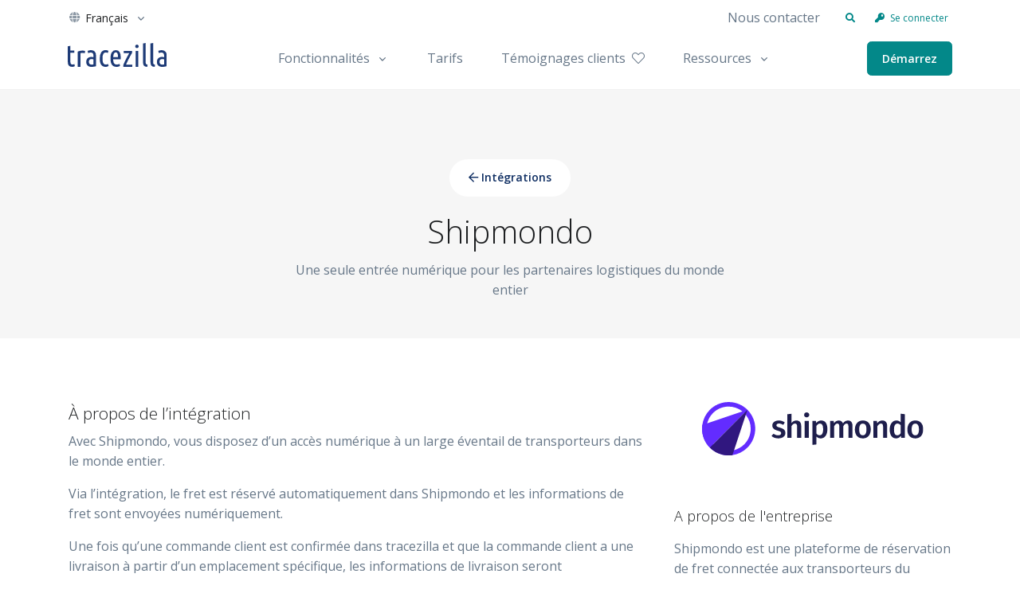

--- FILE ---
content_type: text/html; charset=UTF-8
request_url: https://www.tracezilla.com/fr/app-integrations/shipmondo
body_size: 8628
content:
<!DOCTYPE html>
<html lang="fr">
<head>
<title>Shipmondo | tracezilla</title>
<meta name="generator" content="Jekyll v4.3.2" />
<meta property="og:title" content="Shipmondo | tracezilla" />
<meta property="og:locale" content="fr" />
  <meta name="description" content="Connectez-vous numériquement avec des partenaires logistiques du monde entier via l'intégration avec Shipmondo" />
  <meta property="og:description" content="Connectez-vous numériquement avec des partenaires logistiques du monde entier via l'intégration avec Shipmondo" />
  <link rel="canonical" href="/fr/app-integrations/shipmondo" />
  <meta property="og:url" content="/fr/app-integrations/shipmondo" />
  <meta property="og:type" content="article" />
  <meta property="article:published_time" content="2026-01-28T16:06:55+00:00" />
  <meta name="twitter:card" content="summary" />
<meta property="twitter:title" content="Shipmondo | tracezilla" />
<script type="application/ld+json">
  {"publisher":{"@type":"Organization","logo":{"@type":"ImageObject","url":"/siteicon.png"},"name":"tracezilla"},"url":"/fr/app-integrations/shipmondo","headline":"Shipmondo","dateModified":"2021-11-02T11:55:48+00:00","author":{"@type":"Person","name":"tracezilla"},"@type":"WebPage","description":"Connectez-vous numériquement avec des partenaires logistiques du monde entier via l'intégration avec Shipmondo","@context":"https://schema.org"}
</script>
	<meta charset="utf-8">
	<meta name="viewport" content="width=device-width, initial-scale=1, shrink-to-fit=no">
	<meta name="facebook-domain-verification" content="iaf1fv2ym0fb3sjivwcvuq7ypxz9kt" />
	<link rel="shortcut icon" href="/favicon.png">
	<link href="https://fonts.googleapis.com/css2?family=Open+Sans:wght@300;400;600&display=swap" rel="stylesheet">
	<script src="https://kit.fontawesome.com/971c6e8531.js" crossorigin="anonymous"></script>
	<link rel="stylesheet" href="/assets/vendor/hs-mega-menu/dist/hs-mega-menu.min.css">
	<link rel="icon" type="image/png" href="/favicon.png">
	<link rel="stylesheet" href="/css/screen.css">
	<link rel="stylesheet" href="/assets/vendor/slick-carousel/slick/slick.css">
	<link rel="alternate" hreflang="x-default" href="https://www.tracezilla.com/en/app-integrations/shipmondo" />
	<link rel="alternate" hreflang="en" href="https://www.tracezilla.com/en/app-integrations/shipmondo" />
	<link rel="alternate" hreflang="da" href="https://www.tracezilla.com/da/integrationer/shipmondo" />
	<link rel="alternate" hreflang="sv" href="https://www.tracezilla.com/sv/app-integrations/shipmondo" />
	<link rel="alternate" hreflang="fr" href="https://www.tracezilla.com/fr/app-integrations/shipmondo" />
	<script>
		window.translations = {
			"_localeCapitalized": "Fr",
			"_locale": "fr",
			"_localeTutorials": "fr",
			"_localeOrigin": "fr",
			"search_tracezilla_com": "Rechercher sur tracezilla.com",
			"search_tutorials": "Rechercher dans les tutoriels ...",
			"no_results_found": "Aucun résultat n'a été trouvé",
			"view_less": "Voire moins",
			"view_more": "Voire plus"
		};
	</script>
	<script id="cookieyes" type="text/javascript"
		src="https://cdn-cookieyes.com/client_data/3abbdd2d0fc4a9110ac0b663.js"></script>
	<script type="text/javascript">
		var _paq = window._paq = window._paq || [];
		/* tracker methods like "setCustomDimension" should be called before "trackPageView" */
		_paq.push(["setCookieDomain", "*.www.tracezilla.com"]);
		_paq.push(['trackPageView']);
		_paq.push(['enableLinkTracking']);
		(function () {
			var u = "https://matomo.tracezilla.com/";
			_paq.push(['setTrackerUrl', u + 'matomo.php']);
			_paq.push(['setSiteId', '1']);
			var d = document, g = d.createElement('script'), s = d.getElementsByTagName('script')[0];
			g.type = 'text/javascript'; g.async = true; g.src = u + 'matomo.js'; s.parentNode.insertBefore(g, s);
		})();
	</script>
	<script type="module" src="https://js-wc.site24x7static.com/site24x7/client/statusiq_status_widget/statusiq-status-widget.esm.js?04_2024_1"></script>
	<script nomodule src="https://js-wc.site24x7static.com/site24x7/client/statusiq_status_widget/statusiq-status-widget.js?04_2024_1"></script>		
</head>
<body>
<div id="searchSlideDown" class="hs-unfold-content dropdown-unfold search-slide-down">
    <form>
        <div class="input-group input-group-borderless search-slide-down-input bg-white rounded mb-2">
            <div class="input-group-prepend d-none d-md-flex">
                <span class="input-group-text">
                    <i class="fas fa-search"></i>
                </span>
            </div>
            <div class="input form-control p-1" id="searchSlideDownControl">
                <div id="site-search-autocomplete" style="z-index: 9999;"></div>
            </div>
            <div class="input-group-append">
                <a class="js-hs-search-unfold-invoker input-group-text" href="javascript:;" data-hs-unfold-options='{
                    "target": "#searchSlideDown",
                    "type": "css-animation",
                    "animationIn": "fadeIn search-slide-down-show",
                    "animationOut": "fadeOutUp",
                    "cssAnimatedClass": null,
                    "hasOverlay": true,
                    "overlayClass": ".search-slide-down-bg-overlay",
                    "overlayStyles": {
                    "background": "rgba(33, 50, 91, .7)"
                    },
                    "duration": 800,
                    "hideOnScroll": false
               }'>
                    <i class="fas fa-times" aria-hidden="true"></i>
                </a>
            </div>
        </div>
    </form>
</div>
<header id="header"
    class="header header-box-shadow-on-scroll header-abs-top header-bg-transparent header-show-hide left-aligned-navbar"
    data-hs-header-options='{
              "fixMoment": 1,
              "fixEffect": "slide"
            }'>
    <div class="header-section border-bottom">
        <div class="container header-hide-content pt-2">
            <div class="d-flex align-items-center">
                <div class="hs-unfold">
                    <a class="js-hs-unfold-invoker dropdown-nav-link dropdown-toggle d-flex align-items-center"
                        href="javascript:;" data-hs-unfold-options='{
                "target": "#languageDropdown",
                "type": "css-animation",
                "event": "hover",
                "hideOnScroll": "true"
               }'>
                        <i class="fas fa-globe fa-fw text-muted"></i>
                        <span class="ml-1 d-inline-block d-sm-none">FR</span>
                        <span class="ml-1 d-none d-sm-inline-block">Français</span>
                    </a>
                    <div id="languageDropdown" class="hs-unfold-content dropdown-menu">
<a href="/en/app-integrations/shipmondo
" class="dropdown-item" hreflang="en">English</a>
<a href="/da/integrationer/shipmondo
" class="dropdown-item" hreflang="da">Dansk</a>
<a href="/sv/app-integrations/shipmondo
" class="dropdown-item" hreflang="sv">Svenska</a>
<a href="/de
" class="dropdown-item" hreflang="de">Deutsch</a>
<a href="/es
" class="dropdown-item" hreflang="es">Español</a>
<a href="/fr/app-integrations/shipmondo
" class="dropdown-item active" hreflang="fr">Français</a>
<a href="/it
" class="dropdown-item" hreflang="it">Italiano</a>
                    </div>
                </div>
                <div class="ml-auto">
                    <div class="hs-unfold d-md-none mr-2">
                        <a class="js-hs-unfold-invoker dropdown-nav-link dropdown-toggle d-flex align-items-center"
                            href="javascript:;" data-hs-unfold-options='{
                    "target": "#jumpToDropdown",
                    "type": "css-animation",
                    "event": "hover",
                    "hideOnScroll": "true"
                   }'> Allez à ...
                        </a>
                        <div id="jumpToDropdown" class="hs-unfold-content dropdown-menu">
                            <a class="dropdown-item" href="/fr/contact-us">Nous contacter</a>
                        </div>
                    </div>
                    <div class="nav nav-md nav-y-0 d-none d-md-flex ml-md-auto">
                        <a class="nav-link" href="/fr/contact-us">Nous contacter</a>
                    </div>
                </div>
                <ul class="list-inline ml-2 mb-0">
                    <li class="list-inline-item">
                        <div class="hs-unfold">
                            <a class="js-hs-unfold-invoker btn btn-xs btn-icon btn-ghost-secondary" href="javascript:;"
                                data-hs-unfold-options='{
                    "target": "#searchSlideDown",
                    "type": "css-animation",
                    "animationIn": "fadeIn search-slide-down-show",
                    "animationOut": "fadeOutUp",
                    "cssAnimatedClass": null,
                    "hasOverlay": true,
                    "overlayClass": ".search-slide-down-bg-overlay",
                    "overlayStyles": {
                      "background": "rgba(33, 50, 91, .7)"
                    },
                    "duration": 800,
                    "hideOnScroll": false
                   }'>
                                <i class="fas fa-search"></i>
                            </a>
                        </div>
                    </li>
                    <li class="list-inline-item">
                        <a class="btn btn-xs btn-ghost-secondary text-nowrap p-1" href="https://app.tracezilla.com">
                            <i class="fas fa-key mr-1"></i> Se connecter
                        </a>
                    </li>
                </ul>
            </div>
        </div>
        <div id="logoAndNav" class="container">
            <nav class="js-mega-menu navbar navbar-expand-lg">
                <a class="navbar-brand p-0" href="/fr" aria-label="Front">
                    <img src="/assets/svg/logos/tracezilla_logo_dark_text_only.svg" alt="Logo">
                </a>
                <button type="button" class="navbar-toggler btn btn-icon btn-sm rounded-circle"
                    aria-label="Toggle navigation" aria-expanded="false" aria-controls="navBar" data-toggle="collapse"
                    data-target="#navBar">
                    <span class="navbar-toggler-default">
                        <svg width="14" height="14" viewBox="0 0 18 18" xmlns="http://www.w3.org/2000/svg">
                            <path fill="currentColor"
                                d="M17.4,6.2H0.6C0.3,6.2,0,5.9,0,5.5V4.1c0-0.4,0.3-0.7,0.6-0.7h16.9c0.3,0,0.6,0.3,0.6,0.7v1.4C18,5.9,17.7,6.2,17.4,6.2z M17.4,14.1H0.6c-0.3,0-0.6-0.3-0.6-0.7V12c0-0.4,0.3-0.7,0.6-0.7h16.9c0.3,0,0.6,0.3,0.6,0.7v1.4C18,13.7,17.7,14.1,17.4,14.1z" />
                        </svg>
                    </span>
                    <span class="navbar-toggler-toggled">
                        <svg width="14" height="14" viewBox="0 0 18 18" xmlns="http://www.w3.org/2000/svg">
                            <path fill="currentColor"
                                d="M11.5,9.5l5-5c0.2-0.2,0.2-0.6-0.1-0.9l-1-1c-0.3-0.3-0.7-0.3-0.9-0.1l-5,5l-5-5C4.3,2.3,3.9,2.4,3.6,2.6l-1,1 C2.4,3.9,2.3,4.3,2.5,4.5l5,5l-5,5c-0.2,0.2-0.2,0.6,0.1,0.9l1,1c0.3,0.3,0.7,0.3,0.9,0.1l5-5l5,5c0.2,0.2,0.6,0.2,0.9-0.1l1-1 c0.3-0.3,0.3-0.7,0.1-0.9L11.5,9.5z" />
                        </svg>
                    </span>
                </button>
                <div id="navBar" class="collapse navbar-collapse">
                    <div class="navbar-body header-abs-top-inner">
                        <ul class="navbar-nav">
                            <li class="d-inline-block d-lg-none navbar-nav-item">
                                <a class="nav-link"
                                    href="/fr/product" aria-expanded="false">Fonctionnalités</a>
                            </li>
                            <li class="d-none d-lg-inline-block hs-has-mega-menu navbar-nav-item"
                                data-hs-mega-menu-item-options='{
                              "desktop": {
                                "animationIn": "fadeIn",
                                "animationOut": "fadeOut"
                              }
                            }'>
                                <a id="productMegaMenu"
                                    class="hs-mega-menu-invoker nav-link nav-link-toggle"
                                    href="/fr/product" aria-haspopup="true"
                                    aria-expanded="false">Fonctionnalités</a>
                                <div class="hs-mega-menu hs-mega-menu-overlay"></div>
                                <div class="hs-mega-menu dropdown-menu w-100 bg-light"
                                    aria-labelledby="productMegaMenu">
                                    <div class="container py-3 px-4">
                                        <div class="row w-100">
                                            <div class="col-md-4 py-md-2">
                                                <a class="navbar-promo-link" href="/fr/product/inventory-and-planning">
                                                    <div class="media align-items-top">
                                                        <i
                                                            class="highlight-icon navbar-promo-icon fad fa-inventory fa-fw"></i>
                                                        <div class="media-body">
                                                            <span class="navbar-promo-title">Inventaire & Planification</span>
                                                            <span class="navbar-promo-text">Ayez un inventaire toujours à jour. Planifiez vos commandes et productions avec certitude</span>
                                                        </div>
                                                    </div>
                                                </a>
                                            </div>
                                            <div class="col-md-4 py-md-2">
                                                <a class="navbar-promo-link" href="/fr/product/manufacturing-and-recipes">
                                                    <div class="media align-items-top">
                                                        <i
                                                            class="highlight-icon navbar-promo-icon fad fa-cauldron fa-fw"></i>
                                                        <div class="media-body">
                                                            <span class="navbar-promo-title">Production & Recettes</span>
                                                            <span class="navbar-promo-text">La traçabilité, les recettes et le calcul du rendement vous donnent une certitude tout au long de votre production</span>
                                                        </div>
                                                    </div>
                                                </a>
                                            </div>
                                            <div class="col-md-4 py-md-2">
                                                <a class="navbar-promo-link" href="/fr/product/costs-and-earnings">
                                                    <div class="media align-items-top">
                                                        <i
                                                            class="highlight-icon navbar-promo-icon fad fa-hand-holding-usd fa-fw"></i>
                                                        <div class="media-body">
                                                            <span class="navbar-promo-title">Coûts & Revenus</span>
                                                            <span class="navbar-promo-text">Obtenez un aperçu complet des aspects financiers du commerce et de la production</span>
                                                        </div>
                                                    </div>
                                                </a>
                                            </div>
                                        </div>
                                        <div class="row w-100">
                                            <div class="col-md-4 py-md-2">
                                                <a class="navbar-promo-link" href="/fr/product/efficient-trade">
                                                    <div class="media align-items-top">
                                                        <i
                                                            class="highlight-icon navbar-promo-icon fad fa-rabbit-fast fa-fw"></i>
                                                        <div class="media-body">
                                                            <span class="navbar-promo-title">Gestion des ventes et des achats</span>
                                                            <span class="navbar-promo-text">Automatisez les nombreuses tâches associées aux échanges commerciaux</span>
                                                        </div>
                                                    </div>
                                                </a>
                                            </div>
                                            <div class="col-md-4 py-md-2">
                                                <a class="navbar-promo-link" href="/fr/product/quality-mgmt-and-traceability">
                                                    <div class="media align-items-top">
                                                        <i
                                                            class="highlight-icon navbar-promo-icon fad fa-clipboard-list-check fa-fw"></i>
                                                        <div class="media-body">
                                                            <span class="navbar-promo-title">Traçabilité & Gestion de la Qualité</span>
                                                            <span class="navbar-promo-text">Bénéficiez d'une traçabilité complète et d'une gestion de la qualité entièrement automatique</span>
                                                        </div>
                                                    </div>
                                                </a>
                                            </div>
                                            <div class="col-md-4 py-md-2">
                                                <a class="navbar-promo-link" href="/fr/product/certificates-and-sustainability">
                                                    <div class="media align-items-top">
                                                        <i
                                                            class="highlight-icon navbar-promo-icon fad fa-file-certificate fa-fw"></i>
                                                        <div class="media-body">
                                                            <span class="navbar-promo-title">Certificats & Durabilité</span>
                                                            <span class="navbar-promo-text">Nous facilitons la gestion d'une entreprise alimentaire certifiée et durable</span>
                                                        </div>
                                                    </div>
                                                </a>
                                            </div>
                                        </div>
                                        <div class="row w-100">
                                            <h4 class="pb-3 my-0 mx-3 border-bottom w-100">Extensions</h4>
                                        </div>
                                        <div class="row w-100">
                                            <div class="col-md-4 py-md-2">
                                                <a class="navbar-promo-link" href="/fr/add-ons/tasks-and-controls">
                                                    <div class="media align-items-top">
                                                        <i
                                                            class="highlight-icon navbar-promo-icon fad fa-check fa-fw"></i>
                                                        <div class="media-body">
                                                            <span class="navbar-promo-title">Tâches et contrôles</span>
                                                            <span class="navbar-promo-text">Vous permet de gérer les tâches et les contrôles automatiques. Collaborez efficacement sur les tâches, l'auto-inspection et la planification.</span>
                                                        </div>
                                                    </div>
                                                </a>
                                            </div>
                                            <div class="col-md-4 py-md-2">
                                                <a class="navbar-promo-link" href="/fr/add-ons/b2b-commerce">
                                                    <div class="media align-items-top">
                                                        <i
                                                            class="highlight-icon navbar-promo-icon fad fa-portal-enter fa-fw"></i>
                                                        <div class="media-body">
                                                            <span class="navbar-promo-title">Boutique en ligne B2B / entrée commerciale</span>
                                                            <span class="navbar-promo-text">Canal de vente B2B pour vos clients et agents commerciaux basé sur les données dans tracezilla.</span>
                                                        </div>
                                                    </div>
                                                </a>
                                            </div>
                                        </div>
                                    </div>
                                </div>
                            </li>
                            <li class="navbar-nav-item">
                                <a class="nav-link"
                                    href="/fr/pricing-and-plans" aria-haspopup="true"
                                    aria-expanded="false" aria-labelledby="blogSubMenu">Tarifs</a>
                            </li>
                            <li class="navbar-nav-item">
                                <a class="nav-link"
                                    href="/fr/customer-stories" aria-haspopup="true"
                                    aria-expanded="false" aria-labelledby="blogSubMenu">Témoignages clients<i class="fal fa-heart ml-2"></i></a>
                            </li>
                            <li class="d-inline-block d-lg-none navbar-nav-item">
                                <a class="nav-link"
                                    href="/fr/get-help" aria-expanded="false">Ressources</a>
                            </li>
                            <li class="d-none d-lg-inline-block hs-has-mega-menu navbar-nav-item" data-hs-mega-menu-item-options='{
                                "desktop": {
                                  "animationIn": "fadeIn",
                                  "animationOut": "fadeOut"
                                }
                              }'>
                                <a id="productMegaMenu" href="/fr/get-help"
                                    class="hs-mega-menu-invoker nav-link nav-link-toggle"
                                    href="#" aria-haspopup="true" aria-expanded="false">Ressources</a>
                                <div class="hs-mega-menu hs-mega-menu-overlay"></div>
                                <div class="hs-mega-menu dropdown-menu w-100 bg-light"
                                    aria-labelledby="productMegaMenu">
                                    <div class="container py-3 px-4 mx-md-auto">
                                        <div class="row w-100">
                                            <div class="col-md-4 py-md-2">
                                                <a class="navbar-promo-link"
                                                    href="/en/blog">
                                                    <div class="media align-items-top">
                                                        <i
                                                            class="highlight-icon navbar-promo-icon fad fa-megaphone fa-fw"></i>
                                                        <div class="media-body">
                                                            <span class="navbar-promo-title">Blog (EN)</span>
                                                            <span class="navbar-promo-text">Recevez les dernières nouvautés de chez tracezilla</span>
                                                        </div>
                                                    </div>
                                                </a>
                                            </div>
                                            <div class="col-md-4 py-md-2">
                                                <a class="navbar-promo-link"
                                                    href="/fr/tutorials">
                                                    <div class="media align-items-top">
                                                        <i
                                                            class="highlight-icon navbar-promo-icon fad fa-book-reader fa-fw"></i>
                                                        <div class="media-body">
                                                            <span class="navbar-promo-title">Tutoriels</span>
                                                            <span class="navbar-promo-text">Documentation de tracezilla</span>
                                                        </div>
                                                    </div>
                                                </a>
                                            </div>
                                            <div class="col-md-4 py-md-2">
                                                <a class="navbar-promo-link"
                                                    href="/fr/app-integrations">
                                                    <div class="media align-items-top">
                                                        <i
                                                            class="highlight-icon navbar-promo-icon fad fa-plug fa-fw"></i>
                                                        <div class="media-body">
                                                            <span class="navbar-promo-title">Intégrations</span>
                                                            <span class="navbar-promo-text">Nous sommes connectés au monde qui vous entoure</span>
                                                        </div>
                                                    </div>
                                                </a>
                                            </div>
                                        </div>
                                        <div class="row w-100">
                                            <div class="col-md-4 py-md-2">
                                                <a class="navbar-promo-link"
                                                    href="/en/dictionary">
                                                    <div class="media align-items-top">
                                                        <i
                                                            class="highlight-icon navbar-promo-icon fad fa-spell-check fa-fw"></i>
                                                        <div class="media-body">
                                                            <span class="navbar-promo-title">Dictionnaire (EN)</span>
                                                            <span class="navbar-promo-text">En savoir plus sur les termes couramment utilisés</span>
                                                        </div>
                                                    </div>
                                                </a>
                                            </div>
                                            <div class="col-md-4 py-md-2">
                                                <a class="navbar-promo-link"
                                                    href="https://tech.tracezilla.com">
                                                    <div class="media align-items-top">
                                                        <i
                                                            class="highlight-icon navbar-promo-icon fad fa-terminal fa-fw"></i>
                                                        <div class="media-body">
                                                            <span class="navbar-promo-title">Tech docs</span>
                                                            <span class="navbar-promo-text">Intégration d’API, personnalisation de documents et plus encore.</span>
                                                        </div>
                                                    </div>
                                                </a>
                                            </div>
                                            <div class="col-md-4 py-md-2">
                                            </div>
                                        </div>
                                    </div>
                                </div>
                            </li>
                            <li class="navbar-nav-last-item">
                                <a class="btn btn-sm btn-secondary overlay"
                                    href="/fr/get-started-overlay" title="Démarrez">Démarrez</a>
                            </li>
                        </ul>
                    </div>
                </div>
            </nav>
        </div>
    </div>
</header>
	<main id="content" role="main">
<div class="overflow-hidden bg-light">
    <div class="container space-top-3 space-top-lg-4 space-bottom-1">
        <div class="w-md-80 w-lg-50 text-center mx-md-auto">
            <span class="badge badge-soft-primary badge-pill font-size-1 py-3 px-4 mb-3 bg-white"><a
                    href="/fr/app-integrations" title="Intégrations"><i
                        class="far fa-arrow-left"></i> Intégrations</a></span>
            <h1>Shipmondo</h1>
            <p>Une seule entrée numérique pour les partenaires logistiques du monde entier</p>
        </div>
    </div>
</div>
<div class="container space-2 space-bottom-lg-3">
    <div class="row">
        <div class="col-lg-8 p-3">
            <h3 id="à-propos-de-lintégration">À propos de l’intégration</h3>
<p>Avec Shipmondo, vous disposez d’un accès numérique à un large éventail de transporteurs dans le monde entier.</p>
<p>Via l’intégration, le fret est réservé automatiquement dans Shipmondo et les informations de fret sont envoyées numériquement.</p>
<p>Une fois qu’une commande client est confirmée dans tracezilla et que la commande client a une livraison à partir d’un emplacement spécifique, les informations de livraison seront automatiquement envoyées à Shipmondo en tant que brouillon d’expédition.</p>
<p>Les transporteurs Shipmondo et les produits de fret que vous utilisez sont récupérés dans tracezilla, où vous pouvez les définir comme transporteur préféré lors de l’expédition à différents clients.</p>
<h3 id="bénéfices-supplémentaires">Bénéfices supplémentaires</h3>
<p>Shipmondo dispose d’un vaste réseau de transporteurs dans le monde entier, auquel vous pouvez accéder numériquement via l’intégration.</p>
<p>Avec Shipmondo, la réservation du fret est numérisée, vous n’avez donc pas à saisir votre commande auprès des transporteurs individuels.</p>
        </div>
        <div class="col-lg-4 p-3">
            <div class="mx-auto  w-80">
                <img class="img-fluid rounded" src="/assets/img/logos/logo_shipmondo.svg" alt="Shipmondo"
                    style="max-height: 300px; object-fit: cover;" />
            </div>
            <h4 class="mb-3 space-top-2">A propos de l'entreprise <i class="fal fa-information float-right fa-fw"></i></h4>
            <p>Shipmondo est une plateforme de réservation de fret connectée aux transporteurs du monde entier</p>
            <a class="btn btn-primary mt-3 mt-sm-0 mb-3 d-block" href="https://shipmondo.com/" target="_blank"> Visitez Shipmondo</a>
        </div>
    </div>
</div>
<div class="container space-2">
	<div class="text-center py-6">
		<h2>Essayez gratuitement pendant 14 jours</h2>
		<p>Nous vous aidons à faciliter la gestion d'une entreprise alimentaire!</p>
		<span class="d-block mt-5">
			<a class="btn btn-warning transition-3d-hover overlay"
				href="/fr/get-started-overlay" title="Démarrez">Démarrez <i class="far fa-rocket-launch"></i></a>
		</span>
	</div>
</div>
	</main>
<footer class="bg-dark">
    <div class="container">
        <div class="space-top-2 space-bottom-1 space-bottom-lg-2">
            <div class="row justify-content-lg-between">
                <div class="col-lg-3 ml-lg-auto mb-5 mb-lg-0">
                    <div class="mb-4">
                        <a href="index.html" aria-label="tracezilla Logo">
                            <img class="brand" src="/assets/svg/logos/tracezilla-logo-white.svg" alt="Logo">
                        </a>
                    </div>
                    <ul class="nav nav-sm nav-x-0 nav-white flex-column">
                        <li class="nav-link">
                            <statusiq-status-widget src="https://status.tracezilla.com/ns/main" widget-type="badge" widget-text="Status"></statusiq-status-widget>
                        </li>
                        <li class="nav-item">
                            <a class="nav-link media" href="https://www.google.dk/maps/place/Sk%C3%A6ringvej+96,+8520+Lystrup/@56.2280847,10.2368813,17z/data=!3m1!4b1!4m6!3m5!1s0x464c3dd87b94b5c1:0xc35da0567f92ef50!8m2!3d56.2280817!4d10.2394562!16s%2Fg%2F11c238qbvw?hl=da&entry=ttu">
                                <span class="media">
                                    <span class="fas fa-location-arrow mt-1 mr-2"></span>
                                    <span class="media-body">
                                        Skæringvej 96, 8520 Lystrup, Denmark
                                    </span>
                                </span>
                            </a>
                        </li>
                        <li class="nav-item">
                            <a class="nav-link media" href="tel:+4581111034">
                                <span class="media">
                                    <span class="fas fa-phone-alt mt-1 mr-2"></span>
                                    <span class="media-body">
                                        +45 81 11 10 34
                                    </span>
                                </span>
                            </a>
                        </li>
                    </ul>
                </div>
                <div class="col-6 col-md-3 col-lg mb-5 mb-lg-0">
                    <div class="h5 text-white">Produit</div>
                    <ul class="nav nav-sm nav-x-0 nav-white flex-column">
                        <li class="nav-item"><a class="nav-link"
                                href="/fr/product">Fonctionnalités</a>
                        </li>
                        <li class="nav-item"><a class="nav-link"
                                href="/fr/app-integrations">Intégrations</a>
                        </li>
                        <li class="nav-item"><a class="nav-link"
                                href="/fr/pricing-and-plans">Forfaits et tarifs</a>
                        </li>
                        <li class="nav-item"><a class="nav-link"
                                href="/fr/compare-plans">Comparez les forfaits</a></li>
                        <li class="nav-item"><a class="nav-link"
                                href="/fr/pricing-faq">Questions fréquentes</a>
                        </li>
                        <li class="nav-item"><a class="nav-link overlay"
                                href="/fr/get-started-overlay">Démarrez</a>
                        </li>
                    </ul>
                    <div class="h5 text-white mt-5">Extensions</div>
                    <ul class="nav nav-sm nav-x-0 nav-white flex-column">
                        <li class="nav-item"><a class="nav-link" href="/fr/add-ons/tasks-and-controls">Tâches et contrôles</a></li>
                        <li class="nav-item"><a class="nav-link" href="/fr/add-ons/b2b-commerce">Boutique en ligne B2B / entrée commerciale</a></li>
                    </ul>
                </div>
                <div class="col-6 col-md-3 col-lg">
                    <div class="h5 text-white">Blog (EN)</div>
                    <ul class="nav nav-sm nav-x-0 nav-white flex-column">
                        <li class="nav-item"><a class="nav-link" href="/en/blog/topic/guides">Guides</a></li>
                        <li class="nav-item"><a class="nav-link" href="/en/blog/topic/product-updates">Product Updates</a></li>
                        <li class="nav-item"><a class="nav-link" href="/en/blog/topic/sustainability">Sustainability</a></li>
                        <li class="nav-item"><a class="nav-link" href="/en/blog/topic/company-news">tracezilla News</a></li>
                    </ul>
                    <div class="h5 text-white mt-5">Ressources</div>
                    <ul class="nav nav-sm nav-x-0 nav-white flex-column">
                        <li class="nav-item"><a class="nav-link"
                                href="/en/dictionary">Dictionnaire (EN)</a>
                        </li>
                        <li class="nav-item"><a class="nav-link"
                                href="/fr/tutorials">Tutoriels</a>
                        </li>
                    </ul>
                </div>
                <div class="col-6 col-md-3 col-lg mb-lg-0">
                    <div class="h5 text-white">Thèmes</div>
                    <ul class="nav nav-sm nav-x-0 nav-white flex-column">
                        <li class="nav-item"><a class="nav-link" href="/fr/certified-manufacturing">Production certifiée</a></li>
                        <li class="nav-item"><a class="nav-link" href="/fr/efficient-management">Tout numérique</a></li>
                        <li class="nav-item"><a class="nav-link" href="/fr/food-inventory-management">Gestion de stock</a></li>
                        <li class="nav-item"><a class="nav-link" href="/fr/sound-financial-management">Coûts & Revenus</a></li>
                        <li class="nav-item"><a class="nav-link" href="/fr/reduce-food-waste">Gaspillage Alimentaire</a></li>
                        <li class="nav-item"><a class="nav-link" href="/fr/product-taxes">Droits d'accise alimentaire</a></li>
                        <li class="nav-item"><a class="nav-link" href="/fr/traceability">Traçabilité</a></li>
                    </ul>
                </div>
                <div class="col-6 col-md-3 col-lg">
                    <div class="mb-5">   
                        <div class="h5 text-white">Entreprise</div>
                        <ul class="nav nav-sm nav-x-0 nav-white flex-column">
                            <li class="nav-item"><a class="nav-link"
                                    href="/fr/about-tracezilla">Qui sommes nous?</a></li>
                            <li class="nav-item"><a class="nav-link"
                                    href="/fr/contact-us">Nous contacter</a></li>
                            <li class="nav-item"><a class="nav-link" href="/en/blog/topic/company-news">Nouvautés  (EN)</a></li>
                        </ul>
                    </div>
                    <div class="h5 text-white">Allez à ...</div>
                    <ul class="nav nav-sm nav-x-0 nav-white flex-column">
                        <li class="nav-item">
                            <a class="nav-link" href="https://app.tracezilla.com">
                                <span class="media align-items-center">
                                    <i class="far fa-key fa-fw mr-2"></i>
                                    <span class="media-body">Se connecter</span>
                                </span>
                            </a>
                        </li>
                        <li class="nav-item">
                            <a class="nav-link" href="https://app.tracezilla.com/register">
                                <span class="media align-items-center">
                                    <i class="far fa-plus-circle fa-fw mr-2"></i>
                                    <span class="media-body">Enregistrer une nouvelle entreprise</span>
                                </span>
                            </a>
                        </li>
                        <li class="nav-item">
                            <a class="nav-link" href="https://app.tracezilla.com/password/reset">
                                <span class="media align-items-center">
                                    <i class="far fa-mind-share fa-fw mr-2"></i>
                                    <span class="media-body">Mot de passe oublié?</span>
                                </span>
                            </a>
                        </li>
                    </ul>
                </div>
            </div>
        </div>
        <hr class="opacity-xs my-0">
        <div class="space-1">
            <div class="row align-items-md-center mb-7">
                <div class="col-md-8 mb-4 mb-md-0">
                    <ul class="nav nav-sm nav-white nav-x-sm align-items-center">
                        <li class="nav-item">
                            <a class="nav-link" href="/en/privacy-and-cookie-policy">Cookie- & Politique de confidentialité</a>
                        </li>
                        <li class="nav-item opacity mx-3">&#47;</li>
                        <li class="nav-item">
                            <a class="nav-link" href="/en/terms">Termes & Conditions</a>
                        </li>
                        <li class="nav-item opacity mx-3">&#47;</li>
                        <li class="nav-item">
                            <a class="nav-link" href="/en/gdpr-sub-processors">Utilisation de sous-traitants</a>
                        </li>
                    </ul>
                </div>
                <div class="col-md-4 text-md-right">
                    <ul class="list-inline mb-0">
                        <li class="list-inline-item">
                            <a class="btn btn-xs btn-icon btn-soft-light" href="https://www.facebook.com/tracezilla" alt="Facebook">
                                <i class="fab fa-facebook-f"></i>
                            </a>
                        </li>
                        <li class="list-inline-item">
                            <a class="btn btn-xs btn-icon btn-soft-light" href="https://www.linkedin.com/company/tracezilla" alt="LinkedIn">
                                <i class="fab fa-linkedin"></i>
                            </a>
                        </li>
                        <li class="list-inline-item">
                            <a class="btn btn-xs btn-icon btn-soft-light" href="https://www.youtube.com/channel/UCOIy3rqAlG8c3xuZwi7xZBQ" alt="YouTube">
                                <i class="fab fa-youtube"></i>
                            </a>
                        </li>
                        <li class="list-inline-item">
                            <div class="hs-unfold">
                                <a class="js-hs-unfold-invoker dropdown-toggle btn btn-xs btn-soft-light"
                                    href="javascript:;" data-hs-unfold-options='{
                        "target": "#footerLanguage",
                        "type": "css-animation",
                        "animationIn": "slideInDown"
                       }'>
                                    <i class="fas fa-globe fa-fw"></i>
                                    <span class="ml-2">Français</span>
                                </a>
                                <div id="footerLanguage"
                                    class="hs-unfold-content dropdown-menu dropdown-unfold dropdown-menu-bottom mb-2">
<a href="/en/app-integrations/shipmondo
" class="dropdown-item" hreflang="en">English</a>
<a href="/da/integrationer/shipmondo
" class="dropdown-item" hreflang="da">Dansk</a>
<a href="/sv/app-integrations/shipmondo
" class="dropdown-item" hreflang="sv">Svenska</a>
<a href="/de
" class="dropdown-item" hreflang="de">Deutsch</a>
<a href="/es
" class="dropdown-item" hreflang="es">Español</a>
<a href="/fr/app-integrations/shipmondo
" class="dropdown-item active" hreflang="fr">Français</a>
<a href="/it
" class="dropdown-item" hreflang="it">Italiano</a>
                                </div>
                            </div>
                        </li>
                    </ul>
                </div>
            </div>
            <div class="w-md-75 text-lg-center mx-lg-auto">
                <ul class="list-inline mb-0">
                    <li class="list-inline-item">
                        <p class="text-white opacity-sm small">tracezilla ApS &copy; Copyright 2024</p>
                    </li>
                    <li class="list-inline-item">
                        <img class="brand" src="/assets/img/illustrations/danish_flag.png" style="max-height:12px"> 
                    </li>
                    <li class="list-inline-item">
                        <p class="text-white opacity-sm small">Danish Made Software</p>
                    </li>
                </ul>  
            </div>
        </div>
    </div>
    <script>window.$zoho=window.$zoho || {};$zoho.salesiq=$zoho.salesiq||{ready:function(){}}</script><script id="zsiqscript" src="https://salesiq.zohopublic.eu/widget?wc=siqca5b63b42fc790b21ce2f1dd38e15fe921c7faee1d81a65f25e12d1efa821c1d" defer></script>
</footer>
<script src="/assets/vendor/jquery/dist/jquery.min.js"></script>
<script src="/assets/vendor/jquery-migrate/dist/jquery-migrate.min.js"></script>
<script src="/assets/vendor/bootstrap/dist/js/bootstrap.bundle.min.js"></script>
<script src="/assets/vendor/hs-header/dist/hs-header.min.js"></script>
<script src="/assets/vendor/hs-go-to/dist/hs-go-to.min.js"></script>
<script src="/assets/vendor/hs-unfold/dist/hs-unfold.min.js"></script>
<script src="/assets/vendor/hs-mega-menu/dist/hs-mega-menu.min.js"></script>
<script src="/assets/vendor/hs-show-animation/dist/hs-show-animation.min.js"></script>
<script src="/assets/vendor/jquery-validation/dist/jquery.validate.min.js"></script>
<script src="/assets/vendor/slick-carousel/slick/slick.js"></script>
<script src="/assets/js/theme.min.js"></script>
<script src="/assets/js/www.js?t=2026-01-28 16:06:55 +0000"></script>
<script>
    $(document).on('ready', function () {
        // INITIALIZATION OF HEADER
        // =======================================================
        var header = new HSHeader($('#header')).init();
        // INITIALIZATION OF MEGA MENU
        // =======================================================
        var megaMenu = new HSMegaMenu($('.js-mega-menu'), {
            desktop: {
                position: 'left',
                animationIn: false
            }
        }).init();
        // INITIALIZATION OF UNFOLD
        // =======================================================
        var unfold = new HSUnfold('.js-hs-unfold-invoker').init();
        // INITIALIZATION OF UNFOLD
        // =======================================================
        $('.js-hs-search-unfold-invoker').each(function () {
            var searchUnfold = new HSUnfold($(this), {
                afterOpen: function () {
                    $('#searchSlideDownControl').focus();
                }
            }).init();
        });
        // INITIALIZATION OF FORM VALIDATION
        // =======================================================
        $('.js-validate').each(function () {
            $.HSCore.components.HSValidation.init($(this), {
                rules: {
                    confirmPassword: {
                        equalTo: '#signupPassword'
                    }
                }
            });
        });
        // INITIALIZATION OF SHOW ANIMATIONS
        // =======================================================
        $('.js-animation-link').each(function () {
            var showAnimation = new HSShowAnimation($(this)).init();
        });
        // INITIALIZATION OF GO TO
        // =======================================================
        $('.js-go-to').each(function () {
            var goTo = new HSGoTo($(this)).init();
        });
        if ($('#tutorial-article-outline').length) {
            // INITIALIZATION OF OUTLINE
            // =======================================================
            $('#tutorial-article-content h2').each(function () {
                $('#tutorial-article-outline ul').append('<li class="list-group-item p-2"><a href="#' + $(this).attr('id') + '">' + $(this).text() + '</a></li>');
            });
            if (!$('#tutorial-article-content h2').length) {
                $('#tutorial-article-outline').hide();
            }
        }
    });
</script>
<script>
    if (/MSIE \d|Trident.*rv:/.test(navigator.userAgent)) document.write('<script src="/assets/vendor/babel-polyfill/dist/polyfill.js"><\/script>');
</script>
<script src="/assets/vendor/slick-carousel/slick/slick.js"></script>
<script>
    // INITIALIZATION OF SLICK CAROUSEL
    // =======================================================
    $('.js-slick-carousel').each(function () {
        var slickCarousel = $.HSCore.components.HSSlickCarousel.init($(this));
    });
</script>
<div id="overlay-outer" style="display: none;">
    <div id="overlay-inner">
        <div id="overlay-heading" class="my-1">
            <i class="fad fa-times-circle float-right"></i>
            <h4 class="text-white my-0" id="overlay-title"></h4>
        </div>
        <iframe id="overlay-iframe" src=""></iframe>
    </div>
</div>
<script type="text/javascript">
    function getCookie(name) {
        var re = new RegExp(name + "=([^;]+)");
        var value = re.exec(document.cookie);
        return (value != null) ? unescape(value[1]) : 'no';
    }
</script>
<script type="text/javascript">
    _linkedin_partner_id = "2098212";
    window._linkedin_data_partner_ids = window._linkedin_data_partner_ids || [];
    window._linkedin_data_partner_ids.push(_linkedin_partner_id);
</script>
<script type="text/javascript">
    (function () {
        var s = document.getElementsByTagName("script")[0];
        var b = document.createElement("script");
        b.type = "text/javascript"; b.async = true;
        b.src = "https://snap.licdn.com/li.lms-analytics/insight.min.js";
        s.parentNode.insertBefore(b, s);
    })();
</script>
<noscript>
    <img height="1" width="1" style="display:none;" alt=""
        src="https://px.ads.linkedin.com/collect/?pid=2098212&fmt=gif" />
</noscript>
	<statusiq-status-widget src="https://status.tracezilla.com/ns/main" widget-type="sticky" widget-position="top-right"></statusiq-status-widget>
</body>
</html>


--- FILE ---
content_type: image/svg+xml
request_url: https://www.tracezilla.com/assets/svg/logos/tracezilla-logo-white.svg
body_size: 2258
content:
<?xml version="1.0" encoding="UTF-8" standalone="no"?>
<svg
   xmlns:dc="http://purl.org/dc/elements/1.1/"
   xmlns:cc="http://creativecommons.org/ns#"
   xmlns:rdf="http://www.w3.org/1999/02/22-rdf-syntax-ns#"
   xmlns:svg="http://www.w3.org/2000/svg"
   xmlns="http://www.w3.org/2000/svg"
   xmlns:sodipodi="http://sodipodi.sourceforge.net/DTD/sodipodi-0.dtd"
   xmlns:inkscape="http://www.inkscape.org/namespaces/inkscape"
   width="36.622742mm"
   height="8.9069328mm"
   viewBox="0 0 129.76562 31.559999"
   id="svg2"
   version="1.1"
   inkscape:version="1.0.2 (1.0.2+r75+1)"
   sodipodi:docname="tracezilla-logo-white.svg"
   inkscape:export-filename="/home/adrian/Zoho WorkDrive (tracezilla)/General/Aktiver/Logo/Vektor/tracezilla_logo_dark_blue.png"
   inkscape:export-xdpi="96"
   inkscape:export-ydpi="96">
  <defs
     id="defs4" />
  <sodipodi:namedview
     id="base"
     pagecolor="#ffffff"
     bordercolor="#666666"
     borderopacity="1.0"
     inkscape:pageopacity="0.0"
     inkscape:pageshadow="2"
     inkscape:zoom="5.6"
     inkscape:cx="57.253916"
     inkscape:cy="14.702478"
     inkscape:document-units="px"
     inkscape:current-layer="layer1"
     showgrid="false"
     fit-margin-top="0"
     fit-margin-left="0"
     fit-margin-right="0"
     fit-margin-bottom="0"
     inkscape:window-width="1920"
     inkscape:window-height="1015"
     inkscape:window-x="0"
     inkscape:window-y="0"
     inkscape:window-maximized="1"
     showguides="true"
     inkscape:guide-bbox="true"
     inkscape:document-rotation="0">
    <sodipodi:guide
       position="-112.90285,-29.935694"
       orientation="1,0"
       id="guide4876" />
  </sodipodi:namedview>
  <metadata
     id="metadata7">
    <rdf:RDF>
      <cc:Work
         rdf:about="">
        <dc:format>image/svg+xml</dc:format>
        <dc:type
           rdf:resource="http://purl.org/dc/dcmitype/StillImage" />
        <dc:title></dc:title>
      </cc:Work>
    </rdf:RDF>
  </metadata>
  <g
     inkscape:label="Layer 1"
     inkscape:groupmode="layer"
     id="layer1"
     transform="translate(-145.8623,-270.65321)">
    <g
       style="font-style:normal;font-weight:normal;font-size:40px;line-height:125%;font-family:sans-serif;letter-spacing:0px;word-spacing:0px;fill:#000000;fill-opacity:1;stroke:none;stroke-width:1px;stroke-linecap:butt;stroke-linejoin:miter;stroke-opacity:1"
       id="flowRoot4136">
      <flowRoot
         xml:space="preserve"
         id="flowRoot4864"
         style="font-style:normal;font-weight:normal;line-height:0.01%;font-family:sans-serif;letter-spacing:0px;word-spacing:0px;fill:#2b1100;fill-opacity:1;stroke:none;stroke-width:1px;stroke-linecap:butt;stroke-linejoin:miter;stroke-opacity:1"
         transform="translate(57.245156,327.59318)"><flowRegion
           id="flowRegion4866"><rect
             id="rect4868"
             width="113.03571"
             height="44.285713"
             x="26.428572"
             y="-61.337143"
             style="fill:#2b1100" /></flowRegion><flowPara
           id="flowPara4870"
           style="font-size:40px;line-height:1.25">tra</flowPara></flowRoot>
      <flowRoot
         xml:space="preserve"
         id="flowRoot4969"
         style="font-style:normal;font-weight:normal;line-height:0.01%;font-family:sans-serif;letter-spacing:0px;word-spacing:0px;fill:#000000;fill-opacity:1;stroke:none;stroke-width:1px;stroke-linecap:butt;stroke-linejoin:miter;stroke-opacity:1"
         transform="translate(105.4823,256.74034)"><flowRegion
           id="flowRegion4971"><rect
             id="rect4973"
             width="145.17857"
             height="41.07143"
             x="-9.4642859"
             y="-6.2971416" /></flowRegion><flowPara
           id="flowPara4975"
           style="font-size:40px;line-height:1.25">tracezilla</flowPara></flowRoot>
    </g>
    <flowRoot
       xml:space="preserve"
       id="flowRoot4977"
       style="font-style:normal;font-weight:normal;line-height:0.01%;font-family:sans-serif;letter-spacing:0px;word-spacing:0px;fill:#000000;fill-opacity:1;stroke:none;stroke-width:1px;stroke-linecap:butt;stroke-linejoin:miter;stroke-opacity:1"
       transform="translate(105.4823,256.74034)"><flowRegion
         id="flowRegion4979"><rect
           id="rect4981"
           width="421.96429"
           height="43.57143"
           x="-20.892857"
           y="-4.1542845"
           style="fill:#000000" /></flowRegion><flowPara
         id="flowPara4983"
         style="font-size:40px;line-height:1.25">tracezilla</flowPara></flowRoot>
    <g
       style="font-style:normal;font-weight:normal;font-size:40px;line-height:125%;font-family:sans-serif;letter-spacing:0px;word-spacing:0px;fill:#ffffff;fill-opacity:1;stroke:none;stroke-width:0;stroke-linecap:butt;stroke-linejoin:miter;stroke-opacity:1;stroke-miterlimit:4;stroke-dasharray:none"
       id="text4985"
       inkscape:export-filename="/home/adrian/Zoho WorkDrive (tracezilla)/General/Aktiver/Logo/tracezilla_logo_dark_blue.png"
       inkscape:export-xdpi="174.08266"
       inkscape:export-ydpi="174.08266">
      <path
         d="m 149.3023,280.69321 5.28,0 0,2.96 -5.28,0 0,11.56 q 0,2.16 0.76,3.04 0.8,0.84 2.12,0.84 0.68,0 1.28,-0.2 0.64,-0.2 1.08,-0.48 l 0.68,2.76 q -1.64,0.96 -3.48,0.96 -2.96,0 -4.44,-1.64 -1.44,-1.68 -1.44,-5.52 l 0,-19.92 3.44,-0.6 0,6.24 z"
         style="font-style:normal;font-variant:normal;font-weight:normal;font-stretch:normal;font-family:'Ubuntu Condensed';-inkscape-font-specification:'Ubuntu Condensed, ';letter-spacing:0.10000001px;fill:#ffffff;fill-opacity:1;stroke-width:0;stroke-miterlimit:4;stroke-dasharray:none"
         id="path4990" />
      <path
         d="m 168.0948,283.81321 q -1.28,-0.56 -2.88,-0.56 -1.48,0 -2.76,0.52 l 0,17.92 -3.44,0 0,-20.08 q 1.16,-0.56 2.64,-0.92 1.52,-0.4 3.32,-0.4 0.96,0 1.92,0.12 0.96,0.12 1.8,0.44 l -0.6,2.96 z"
         style="font-style:normal;font-variant:normal;font-weight:normal;font-stretch:normal;font-family:'Ubuntu Condensed';-inkscape-font-specification:'Ubuntu Condensed, ';letter-spacing:0.10000001px;fill:#ffffff;fill-opacity:1;stroke-width:0;stroke-miterlimit:4;stroke-dasharray:none"
         id="path4992" />
      <path
         d="m 171.9348,281.13321 q 1.04,-0.44 2.2,-0.68 1.16,-0.28 2.52,-0.28 2.8,0 4.56,1.76 1.76,1.72 1.76,5.4 l 0,13.92 q -1.44,0.4 -2.96,0.64 -1.48,0.24 -2.92,0.24 -1.44,0 -2.72,-0.36 -1.24,-0.36 -2.2,-1.16 -0.92,-0.8 -1.48,-2 -0.56,-1.24 -0.56,-3 0,-1.64 0.48,-2.84 0.52,-1.24 1.4,-2.04 0.88,-0.84 2.08,-1.24 1.2,-0.44 2.6,-0.44 1.32,0 2.92,0.32 l 0,-1.92 q 0,-2.32 -0.92,-3.24 -0.88,-0.92 -2.56,-0.92 -0.92,0 -1.76,0.2 -0.8,0.16 -1.72,0.56 l -0.72,-2.92 z m 1.64,14.44 q 0,1.84 0.96,2.72 0.96,0.88 2.72,0.88 1.08,0 2.36,-0.28 l 0,-6.68 q -1.2,-0.32 -2.36,-0.32 -0.76,0 -1.44,0.2 -0.68,0.16 -1.2,0.6 -0.48,0.4 -0.76,1.12 -0.28,0.68 -0.28,1.76 z"
         style="font-style:normal;font-variant:normal;font-weight:normal;font-stretch:normal;font-family:'Ubuntu Condensed';-inkscape-font-specification:'Ubuntu Condensed, ';letter-spacing:0.10000001px;fill:#ffffff;fill-opacity:1;stroke-width:0;stroke-miterlimit:4;stroke-dasharray:none"
         id="path4994" />
      <path
         d="m 195.45855,302.21321 q -2.16,0 -3.6,-0.84 -1.44,-0.84 -2.36,-2.28 -0.88,-1.48 -1.28,-3.48 -0.36,-2 -0.36,-4.36 0,-5.2 1.88,-8.12 1.92,-2.96 5.76,-2.96 1.16,0 2.08,0.28 0.92,0.28 1.72,0.72 l -0.88,2.84 q -1.24,-0.8 -2.76,-0.8 -2.16,0 -3.2,1.96 -1,1.96 -1,6.08 0,1.72 0.2,3.2 0.2,1.44 0.68,2.48 0.52,1.04 1.32,1.64 0.84,0.6 2.12,0.6 0.88,0 1.56,-0.2 0.72,-0.24 1.36,-0.6 l 0.76,2.68 q -0.64,0.44 -1.72,0.8 -1.04,0.36 -2.28,0.36 z"
         style="font-style:normal;font-variant:normal;font-weight:normal;font-stretch:normal;font-family:'Ubuntu Condensed';-inkscape-font-specification:'Ubuntu Condensed, ';letter-spacing:0.10000001px;fill:#ffffff;fill-opacity:1;stroke-width:0;stroke-miterlimit:4;stroke-dasharray:none"
         id="path4996" />
      <path
         d="m 205.4248,292.21321 q 0.04,1.52 0.28,2.8 0.24,1.24 0.76,2.2 0.56,0.92 1.44,1.44 0.92,0.52 2.32,0.52 1.16,0 2.12,-0.32 1,-0.36 1.44,-0.6 l 0.64,2.76 q -0.52,0.36 -1.76,0.76 -1.2,0.44 -2.88,0.44 -2.2,0 -3.72,-0.8 -1.48,-0.8 -2.44,-2.24 -0.92,-1.44 -1.32,-3.44 -0.4,-2 -0.4,-4.4 0,-5.8 1.92,-8.48 1.92,-2.68 5.08,-2.68 3.56,0 5.04,2.68 1.48,2.68 1.48,7.52 0,0.44 0,0.92 0,0.44 -0.04,0.92 l -9.96,0 z m 3.48,-9.12 q -1.72,0 -2.52,1.72 -0.76,1.72 -0.92,4.6 l 6.36,0 q 0,-2.92 -0.6,-4.6 -0.6,-1.72 -2.32,-1.72 z"
         style="font-style:normal;font-variant:normal;font-weight:normal;font-stretch:normal;font-family:'Ubuntu Condensed';-inkscape-font-specification:'Ubuntu Condensed, ';letter-spacing:0.10000001px;fill:#ffffff;fill-opacity:1;stroke-width:0;stroke-miterlimit:4;stroke-dasharray:none"
         id="path4998" />
      <path
         d="m 230.22667,283.25321 q -0.88,1.48 -2,3.52 -1.12,2.04 -2.24,4.2 -1.08,2.12 -2.08,4.2 -0.96,2.04 -1.56,3.56 l 8.16,0 0,2.96 -11.72,0 0,-2.48 q 0.64,-1.76 1.64,-3.92 1,-2.16 2.08,-4.32 1.12,-2.16 2.16,-4.08 1.08,-1.96 1.84,-3.24 l -7.24,0 0,-2.96 10.96,0 0,2.56 z"
         style="font-style:normal;font-variant:normal;font-weight:normal;font-stretch:normal;font-family:'Ubuntu Condensed';-inkscape-font-specification:'Ubuntu Condensed, ';letter-spacing:0.10000001px;fill:#ffffff;fill-opacity:1;stroke-width:0;stroke-miterlimit:4;stroke-dasharray:none"
         id="path5000" />
      <path
         d="m 238.34542,301.69321 -3.44,0 0,-21 3.44,0 0,21 z m -1.72,-24.72 q -0.92,0 -1.6,-0.6 -0.64,-0.64 -0.64,-1.68 0,-1.04 0.64,-1.64 0.68,-0.64 1.6,-0.64 0.92,0 1.56,0.64 0.68,0.6 0.68,1.64 0,1.04 -0.68,1.68 -0.64,0.6 -1.56,0.6 z"
         style="font-style:normal;font-variant:normal;font-weight:normal;font-stretch:normal;font-family:'Ubuntu Condensed';-inkscape-font-specification:'Ubuntu Condensed, ';letter-spacing:0.10000001px;fill:#ffffff;fill-opacity:1;stroke-width:0;stroke-miterlimit:4;stroke-dasharray:none"
         id="path5002" />
      <path
         d="m 250.13292,302.09321 q -2.96,-0.08 -4.24,-1.44 -1.28,-1.4 -1.28,-4.4 l 0,-25 3.44,-0.6 0,25.68 q 0,1.4 0.56,2.04 0.56,0.6 1.96,0.84 l -0.44,2.88 z"
         style="font-style:normal;font-variant:normal;font-weight:normal;font-stretch:normal;font-family:'Ubuntu Condensed';-inkscape-font-specification:'Ubuntu Condensed, ';letter-spacing:0.10000001px;fill:#ffffff;fill-opacity:1;stroke-width:0;stroke-miterlimit:4;stroke-dasharray:none"
         id="path5004" />
      <path
         d="m 259.92043,302.09321 q -2.96,-0.08 -4.24,-1.44 -1.28,-1.4 -1.28,-4.4 l 0,-25 3.44,-0.6 0,25.68 q 0,1.4 0.56,2.04 0.56,0.6 1.96,0.84 l -0.44,2.88 z"
         style="font-style:normal;font-variant:normal;font-weight:normal;font-stretch:normal;font-family:'Ubuntu Condensed';-inkscape-font-specification:'Ubuntu Condensed, ';letter-spacing:0.10000001px;fill:#ffffff;fill-opacity:1;stroke-width:0;stroke-miterlimit:4;stroke-dasharray:none"
         id="path5006" />
      <path
         d="m 264.58793,281.13321 q 1.04,-0.44 2.2,-0.68 1.16,-0.28 2.52,-0.28 2.8,0 4.56,1.76 1.76,1.72 1.76,5.4 l 0,13.92 q -1.44,0.4 -2.96,0.64 -1.48,0.24 -2.92,0.24 -1.44,0 -2.72,-0.36 -1.24,-0.36 -2.2,-1.16 -0.92,-0.8 -1.48,-2 -0.56,-1.24 -0.56,-3 0,-1.64 0.48,-2.84 0.52,-1.24 1.4,-2.04 0.88,-0.84 2.08,-1.24 1.2,-0.44 2.6,-0.44 1.32,0 2.92,0.32 l 0,-1.92 q 0,-2.32 -0.92,-3.24 -0.88,-0.92 -2.56,-0.92 -0.92,0 -1.76,0.2 -0.8,0.16 -1.72,0.56 l -0.72,-2.92 z m 1.64,14.44 q 0,1.84 0.96,2.72 0.96,0.88 2.72,0.88 1.08,0 2.36,-0.28 l 0,-6.68 q -1.2,-0.32 -2.36,-0.32 -0.76,0 -1.44,0.2 -0.68,0.16 -1.2,0.6 -0.48,0.4 -0.76,1.12 -0.28,0.68 -0.28,1.76 z"
         style="font-style:normal;font-variant:normal;font-weight:normal;font-stretch:normal;font-family:'Ubuntu Condensed';-inkscape-font-specification:'Ubuntu Condensed, ';letter-spacing:0.10000001px;fill:#ffffff;fill-opacity:1;stroke-width:0;stroke-miterlimit:4;stroke-dasharray:none"
         id="path5008" />
    </g>
  </g>
</svg>


--- FILE ---
content_type: image/svg+xml
request_url: https://www.tracezilla.com/assets/img/logos/logo_shipmondo.svg
body_size: 2084
content:
<svg fill="none" height="512" viewBox="0 0 2129 512" width="2129" xmlns="http://www.w3.org/2000/svg"><path d="m437.071 74.9291c-99.906-99.9055-262.252-99.9055-362.1577 0-40.6667 40.6669-64.6825 91.8999-72.36752 144.7349-10.88714 77.171 13.12862 158.184 72.36752 217.423 59.2387 59.238 140.2517 83.254 217.4227 72.367 53.155-7.685 104.068-31.701 144.735-72.367 99.905-99.906 99.905-262.252 0-362.1579zm-31.061 331.0969c-28.178 28.179-62.12 46.431-97.984 55.717-70.126 17.611-147.617-.961-202.373-55.717-54.7555-54.756-73.3277-132.246-55.7162-202.372 8.9659-35.864 27.5382-69.806 55.7162-97.985 77.491-77.4905 200.132-82.2937 283.386-15.0496 5.764 4.8032 11.528 9.6066 16.651 15.0496 5.444 5.444 10.247 10.887 15.05 16.651 67.884 83.575 62.761 206.536-14.73 283.706z" fill="#632cff"/><path d="m437.071 74.9293-331.097 331.0967-31.0607 31.061c-59.2389-59.239-83.25466-140.252-72.36752-217.423l47.71122-16.01 339.102-113.0344z" fill="#632cff"/><path d="m437.071 74.9297-16.011 47.7113-112.714 339.102-16.01 47.712c-77.171 10.887-158.184-13.129-217.4229-72.368l31.0599-31.06z" fill="#30177f"/><g fill="#1e1e4c"><path d="m738.793 177.277c21.914 0 41.165 6.451 57.754 19.354l-15.36 23.04c-13.927-8.807-27.546-13.21-40.858-13.21-7.782 0-13.824 1.536-18.125 4.608-4.3 2.867-6.451 6.759-6.451 11.674 0 3.686.922 6.758 2.765 9.216 1.843 2.457 5.12 4.813 9.83 7.065 4.916 2.048 12.084 4.404 21.504 7.066 17.613 4.71 30.618 10.957 39.015 18.739 8.601 7.783 12.902 18.637 12.902 32.563 0 16.18-6.553 28.877-19.661 38.093-13.107 9.011-29.388 13.517-48.844 13.517-13.312 0-25.498-2.048-36.557-6.144-10.855-4.096-20.275-9.728-28.263-16.896l19.661-22.118c14.131 10.649 28.877 15.974 44.237 15.974 8.806 0 15.77-1.741 20.89-5.222 5.324-3.482 7.987-8.295 7.987-14.439 0-4.71-1.024-8.397-3.072-11.059-1.843-2.867-5.325-5.325-10.445-7.373-4.915-2.253-12.698-4.915-23.347-7.987-16.589-4.506-28.775-10.752-36.557-18.739-7.782-8.192-11.674-18.33-11.674-30.413 0-9.011 2.56-17.101 7.68-24.269 5.325-7.168 12.698-12.8 22.119-16.896 9.625-4.096 20.582-6.144 32.87-6.144z"/><path d="m907.933 177.277c14.336 0 25.6 4.403 33.792 13.21 8.192 8.806 12.288 20.889 12.288 36.249v117.658h-39.321v-111.514c0-9.625-1.741-16.384-5.223-20.275-3.277-3.891-8.192-5.837-14.745-5.837-6.554 0-12.596 2.151-18.125 6.452-5.53 4.096-10.855 10.035-15.975 17.817v113.357h-39.321v-227.328l39.321-3.994v88.167c13.108-15.975 28.877-23.962 47.309-23.962z"/><path d="m1026.84 181.885v162.509h-39.325v-162.509zm-19.97-82.3295c7.37 0 13.31 2.3555 17.82 7.0655 4.71 4.506 7.06 10.138 7.06 16.896 0 6.759-2.35 12.391-7.06 16.896-4.51 4.506-10.45 6.759-17.82 6.759-7.17 0-13.109-2.253-17.819-6.759-4.506-4.505-6.759-10.137-6.759-16.896 0-6.758 2.253-12.39 6.759-16.896 4.71-4.71 10.649-7.0655 17.819-7.0655z"/><path d="m1146.1 177.277c20.48 0 35.63 7.475 45.47 22.426 9.83 14.95 14.74 35.942 14.74 62.976 0 16.793-2.56 31.744-7.68 44.851-4.91 12.902-12.29 23.04-22.12 30.413-9.62 7.373-21.09 11.059-34.4 11.059-17.21 0-30.83-5.939-40.86-17.818v75.879l-39.32 4.301v-229.479h34.4l2.15 19.968c6.35-8.192 13.62-14.336 21.81-18.432 8.2-4.096 16.8-6.144 25.81-6.144zm-15.05 141.619c22.73 0 34.1-18.636 34.1-55.91 0-19.866-2.56-34.202-7.68-43.008s-12.8-13.21-23.04-13.21c-6.56 0-12.7 2.048-18.44 6.144-5.73 3.892-10.65 9.216-14.74 15.975v73.113c7.58 11.264 17.51 16.896 29.8 16.896z"/><path d="m1404.98 177.277c13.11 0 23.55 4.506 31.33 13.517 7.78 8.806 11.68 20.787 11.68 35.942v117.658h-39.33v-111.514c0-17.408-5.93-26.112-17.81-26.112-6.35 0-11.88 2.048-16.59 6.144-4.51 3.892-9.22 10.036-14.13 18.432v113.05h-39.32v-111.514c0-17.408-5.94-26.112-17.82-26.112-6.56 0-12.19 2.048-16.9 6.144-4.5 3.892-9.21 10.036-14.13 18.432v113.05h-39.32v-162.509h34.1l3.07 21.197c12.29-17.203 27.96-25.805 47-25.805 9.42 0 17.51 2.458 24.27 7.373 6.96 4.71 11.98 11.366 15.05 19.968 6.56-8.806 13.72-15.565 21.51-20.275 7.98-4.711 17.1-7.066 27.34-7.066z"/><path d="m1547.71 177.277c23.96 0 42.59 7.68 55.91 23.04 13.51 15.155 20.27 36.045 20.27 62.669 0 16.998-3.07 32.051-9.21 45.158-6.15 12.903-14.95 22.938-26.42 30.106s-25.09 10.752-40.86 10.752c-23.96 0-42.7-7.578-56.22-22.733-13.52-15.36-20.27-36.454-20.27-63.283 0-16.998 3.07-31.949 9.21-44.851 6.15-12.903 14.95-22.938 26.42-30.106 11.67-7.168 25.4-10.752 41.17-10.752zm0 29.799c-23.56 0-35.33 18.636-35.33 55.91 0 19.251 2.87 33.485 8.6 42.701 5.94 9.011 14.75 13.517 26.42 13.517s20.38-4.608 26.11-13.824c5.94-9.216 8.91-23.348 8.91-42.394s-2.97-33.075-8.91-42.086c-5.73-9.216-14.34-13.824-25.8-13.824z"/><path d="m1735.09 177.277c14.54 0 25.81 4.403 33.79 13.21 8.2 8.601 12.29 20.685 12.29 36.249v117.658h-39.32v-111.514c0-9.625-1.74-16.384-5.22-20.275-3.28-3.891-8.19-5.837-14.75-5.837-6.75 0-12.9 2.151-18.43 6.452-5.32 4.096-10.55 10.137-15.67 18.124v113.05h-39.32v-162.509h34.1l3.07 21.197c13.32-17.203 29.8-25.805 49.46-25.805z"/><path d="m1951.38 116.759v227.635h-34.72l-2.76-20.582c-5.12 7.782-11.67 13.926-19.66 18.432-7.78 4.505-16.69 6.758-26.73 6.758-19.86 0-35.12-7.68-45.77-23.04s-15.97-36.25-15.97-62.669c0-16.589 2.66-31.334 7.98-44.237 5.33-13.107 12.91-23.347 22.74-30.72 10.03-7.372 21.6-11.059 34.71-11.059 15.56 0 29.18 5.837 40.86 17.511v-82.33zm-72.81 202.445c6.97 0 13.11-1.639 18.43-4.916 5.33-3.481 10.35-8.806 15.06-15.974v-74.342c-4.71-5.735-9.53-10.036-14.44-12.903-4.71-2.867-10.24-4.301-16.59-4.301-10.44 0-18.74 4.711-24.88 14.132-5.94 9.216-8.91 23.244-8.91 42.086 0 20.07 2.66 34.509 7.99 43.315 5.32 8.602 13.1 12.903 23.34 12.903z"/><path d="m2052.64 177.277c23.96 0 42.6 7.68 55.91 23.04 13.52 15.155 20.28 36.045 20.28 62.669 0 16.998-3.07 32.051-9.22 45.158-6.14 12.903-14.95 22.938-26.42 30.106s-25.09 10.752-40.86 10.752c-23.96 0-42.7-7.578-56.21-22.733-13.52-15.36-20.28-36.454-20.28-63.283 0-16.998 3.07-31.949 9.22-44.851 6.14-12.903 14.95-22.938 26.42-30.106 11.67-7.168 25.39-10.752 41.16-10.752zm0 29.799c-23.55 0-35.33 18.636-35.33 55.91 0 19.251 2.87 33.485 8.61 42.701 5.93 9.011 14.74 13.517 26.41 13.517 11.68 0 20.38-4.608 26.12-13.824 5.94-9.216 8.91-23.348 8.91-42.394s-2.97-33.075-8.91-42.086c-5.74-9.216-14.34-13.824-25.81-13.824z"/></g></svg>

--- FILE ---
content_type: application/javascript; charset=UTF-8
request_url: https://www.tracezilla.com/assets/js/www.js?t=2026-01-28%2016:06:55%20+0000
body_size: 41066
content:
(function(){function r(e,n,t){function o(i,f){if(!n[i]){if(!e[i]){var c="function"==typeof require&&require;if(!f&&c)return c(i,!0);if(u)return u(i,!0);var a=new Error("Cannot find module '"+i+"'");throw a.code="MODULE_NOT_FOUND",a}var p=n[i]={exports:{}};e[i][0].call(p.exports,function(r){var n=e[i][1][r];return o(n||r)},p,p.exports,r,e,n,t)}return n[i].exports}for(var u="function"==typeof require&&require,i=0;i<t.length;i++)o(t[i]);return o}return r})()({1:[function(require,module,exports){
(function () {
    var hashtag = window.location.hash;

    if (typeof hashtag !== "undefined" && hashtag !== "") {
        var tabId = hashtag.substr(1);
        $('#hash-tabs a[href="#tab-' + tabId + '"]').tab('show');
    }

    $('.shorten-2').each(function () {
        if ($(this).children('p').length > 2) {
            $(this).children('p').slice(1).hide();
        }

        $(this).append('<div onclick="window.expandShortened()" class="show-more-expander">' + window.translations.view_more + ' <span class="link-icon ml-1">+</span></div>');
    });

    window.expandShortened = function () {
        $('.shorten-2').each(function () {
            $(this).children('p').show();
        });

        $('.show-more-expander').hide();
    }
})();
},{}],2:[function(require,module,exports){

(function () {
    $('a.overlay').click(function (event) {
        event.preventDefault();
        var href = $(this).attr('href');
        var title = $(this).attr('title');
        $('#overlay-outer').show();
        $('#overlay-iframe').attr('src', href);
        $('#overlay-title').html(title);

        $('#overlay-outer').click(function () {
            $('#overlay-outer').hide();
        });
    });

    $('.hs-mega-menu-overlay').hover(function() {
        $('.hs-mega-menu').hide();
    });
})();
},{}],3:[function(require,module,exports){
"use strict";

var _interopRequireDefault = require("@babel/runtime/helpers/interopRequireDefault");

var _taggedTemplateLiteral2 = _interopRequireDefault(require("@babel/runtime/helpers/taggedTemplateLiteral"));

var _preact = require("htm/preact");

var _autocompleteJs = require("@algolia/autocomplete-js");

var _templateObject, _templateObject2, _templateObject3, _templateObject4;

(function () {
  var algoliasearch = require("algoliasearch");

  var appId = 'U8A5XQ1KPU';
  var apiKey = '5f6238203517c0202a526402a1df7970';
  var tutorialsAutoCompleteEl = document.getElementById("tutorials-autocomplete");
  var searchClient = algoliasearch(appId, apiKey);

  if (typeof tutorialsAutoCompleteEl !== 'undefined' && tutorialsAutoCompleteEl !== null) {
    (0, _autocompleteJs.autocomplete)({
      container: '#tutorials-autocomplete',
      placeholder: window.translations.search_tutorials,
      renderNoResults: function renderNoResults(_ref, root) {
        var state = _ref.state;
        (0, _preact.html)(_templateObject || (_templateObject = (0, _taggedTemplateLiteral2["default"])(["No results for \"", "\"."])), state.query);
      },
      openOnFocus: true,
      getSources: function getSources(_ref2) {
        var query = _ref2.query;
        return [{
          sourceId: 'products',
          getItems: function getItems() {
            return (0, _autocompleteJs.getAlgoliaResults)({
              searchClient: searchClient,
              queries: [{
                indexName: 'prod_www',
                query: query,
                params: {
                  filters: 'collection:tutorials',
                  hitsPerPage: 5,
                  attributesToSnippet: ['title:10', 'excerpt_text:35'],
                  snippetEllipsisText: '…',
                  highlightPreTag: '<mark>',
                  highlightPostTag: '</mark>'
                }
              }],
              transformResponse: function transformResponse(_ref3) {
                var hits = _ref3.hits;

                for (var i = 0; i < hits.length; i++) {
                  hits[i] = hits[i].filter(function (hit) {
                    return typeof hit.url !== 'undefined' && hit.url.substr(0, 3) === '/' + window.translations._localeTutorials;
                  });
                }

                return hits;
              }
            });
          },
          getItemUrl: function getItemUrl(_ref4) {
            var item = _ref4.item;
            return item.url;
          },
          templates: {
            item: function item(_ref5) {
              var item = _ref5.item;
              return (0, _preact.html)(_templateObject2 || (_templateObject2 = (0, _taggedTemplateLiteral2["default"])(["<a href=\"", "\" onclick=\"window.location.href='", "'\"><h5>", "</h5><p>", "</p></a>"], ["<a href=\"", "\" onclick=\"window.location.href=\\'", "\\'\"><h5>", "</h5><p>", "</p></a>"])), item.url, item.url, item.title, item.excerpt_text);
            }
          }
        }];
      }
    });
  }

  var siteSearchAutoCompleteEl = document.getElementById("site-search-autocomplete");

  if (typeof siteSearchAutoCompleteEl !== 'undefined' && siteSearchAutoCompleteEl !== null) {
    (0, _autocompleteJs.autocomplete)({
      container: '#site-search-autocomplete',
      placeholder: window.translations.search_tracezilla_com,
      renderNoResults: function renderNoResults(_ref6, root) {
        var state = _ref6.state;
        (0, _preact.html)(_templateObject3 || (_templateObject3 = (0, _taggedTemplateLiteral2["default"])(["No results for \"", "\"."])), state.query);
      },
      openOnFocus: true,
      getSources: function getSources(_ref7) {
        var query = _ref7.query;
        return [{
          sourceId: 'products',
          getItems: function getItems() {
            return (0, _autocompleteJs.getAlgoliaResults)({
              searchClient: searchClient,
              queries: [{
                indexName: 'prod_www',
                query: query,
                params: {
                  hitsPerPage: 5,
                  attributesToSnippet: ['title:10', 'excerpt_text:35'],
                  snippetEllipsisText: '…',
                  highlightPreTag: '<mark>',
                  highlightPostTag: '</mark>'
                }
              }],
              transformResponse: function transformResponse(_ref8) {
                var hits = _ref8.hits;

                for (var i = 0; i < hits.length; i++) {
                  hits[i] = hits[i].filter(function (hit) {
                    return typeof hit.url !== 'undefined' && (hit.url.substr(0, 3) === '/' + window.translations._locale || hit.url.substr(0, 3) === '/' + window.translations._localeTutorials);
                  });
                }

                return hits;
              }
            });
          },
          getItemUrl: function getItemUrl(_ref9) {
            var item = _ref9.item;
            return item.url;
          },
          templates: {
            item: function item(_ref10) {
              var item = _ref10.item;
              return (0, _preact.html)(_templateObject4 || (_templateObject4 = (0, _taggedTemplateLiteral2["default"])(["<a href=\"", "\" onclick=\"window.location.href='", "'\"><h5>", "</h5><p>", "</p></a>"], ["<a href=\"", "\" onclick=\"window.location.href=\\'", "\\'\"><h5>", "</h5><p>", "</p></a>"])), item.url, item.url, item.title, item.excerpt_text);
            }
          }
        }];
      }
    });
  }
})();

},{"@algolia/autocomplete-js":57,"@babel/runtime/helpers/interopRequireDefault":113,"@babel/runtime/helpers/taggedTemplateLiteral":114,"algoliasearch":115,"htm/preact":117}],4:[function(require,module,exports){

},{}],5:[function(require,module,exports){
(function (process){(function (){
"use strict";

Object.defineProperty(exports, "__esModule", {
  value: true
});
exports.checkOptions = checkOptions;

var _autocompleteShared = require("@algolia/autocomplete-shared");

function checkOptions(options) {
  process.env.NODE_ENV !== 'production' ? (0, _autocompleteShared.warn)(!options.debug, 'The `debug` option is meant for development debugging and should not be used in production.') : void 0;
}

}).call(this)}).call(this,require('_process'))
},{"@algolia/autocomplete-shared":109,"_process":119}],6:[function(require,module,exports){
"use strict";

Object.defineProperty(exports, "__esModule", {
  value: true
});
exports.createAutocomplete = createAutocomplete;

var _checkOptions = require("./checkOptions");

var _createStore = require("./createStore");

var _getAutocompleteSetters = require("./getAutocompleteSetters");

var _getDefaultProps = require("./getDefaultProps");

var _getPropGetters = require("./getPropGetters");

var _onInput = require("./onInput");

var _stateReducer = require("./stateReducer");

function ownKeys(object, enumerableOnly) {
  var keys = Object.keys(object);

  if (Object.getOwnPropertySymbols) {
    var symbols = Object.getOwnPropertySymbols(object);
    if (enumerableOnly) symbols = symbols.filter(function (sym) {
      return Object.getOwnPropertyDescriptor(object, sym).enumerable;
    });
    keys.push.apply(keys, symbols);
  }

  return keys;
}

function _objectSpread(target) {
  for (var i = 1; i < arguments.length; i++) {
    var source = arguments[i] != null ? arguments[i] : {};

    if (i % 2) {
      ownKeys(Object(source), true).forEach(function (key) {
        _defineProperty(target, key, source[key]);
      });
    } else if (Object.getOwnPropertyDescriptors) {
      Object.defineProperties(target, Object.getOwnPropertyDescriptors(source));
    } else {
      ownKeys(Object(source)).forEach(function (key) {
        Object.defineProperty(target, key, Object.getOwnPropertyDescriptor(source, key));
      });
    }
  }

  return target;
}

function _defineProperty(obj, key, value) {
  if (key in obj) {
    Object.defineProperty(obj, key, {
      value: value,
      enumerable: true,
      configurable: true,
      writable: true
    });
  } else {
    obj[key] = value;
  }

  return obj;
}

function createAutocomplete(options) {
  (0, _checkOptions.checkOptions)(options);
  var subscribers = [];
  var props = (0, _getDefaultProps.getDefaultProps)(options, subscribers);
  var store = (0, _createStore.createStore)(_stateReducer.stateReducer, props, onStoreStateChange);
  var setters = (0, _getAutocompleteSetters.getAutocompleteSetters)({
    store: store
  });
  var propGetters = (0, _getPropGetters.getPropGetters)(_objectSpread({
    props: props,
    refresh: refresh,
    store: store
  }, setters));

  function onStoreStateChange(_ref) {
    var prevState = _ref.prevState,
        state = _ref.state;
    props.onStateChange(_objectSpread({
      prevState: prevState,
      state: state,
      refresh: refresh
    }, setters));
  }

  function refresh() {
    return (0, _onInput.onInput)(_objectSpread({
      event: new Event('input'),
      nextState: {
        isOpen: store.getState().isOpen
      },
      props: props,
      query: store.getState().query,
      refresh: refresh,
      store: store
    }, setters));
  }

  props.plugins.forEach(function (plugin) {
    var _plugin$subscribe;

    return (_plugin$subscribe = plugin.subscribe) === null || _plugin$subscribe === void 0 ? void 0 : _plugin$subscribe.call(plugin, _objectSpread(_objectSpread({}, setters), {}, {
      refresh: refresh,
      onSelect: function onSelect(fn) {
        subscribers.push({
          onSelect: fn
        });
      },
      onActive: function onActive(fn) {
        subscribers.push({
          onActive: fn
        });
      }
    }));
  });
  return _objectSpread(_objectSpread({
    refresh: refresh
  }, propGetters), setters);
}

},{"./checkOptions":5,"./createStore":7,"./getAutocompleteSetters":8,"./getDefaultProps":10,"./getPropGetters":11,"./onInput":13,"./stateReducer":16}],7:[function(require,module,exports){
"use strict";

Object.defineProperty(exports, "__esModule", {
  value: true
});
exports.createStore = createStore;

function ownKeys(object, enumerableOnly) {
  var keys = Object.keys(object);

  if (Object.getOwnPropertySymbols) {
    var symbols = Object.getOwnPropertySymbols(object);
    if (enumerableOnly) symbols = symbols.filter(function (sym) {
      return Object.getOwnPropertyDescriptor(object, sym).enumerable;
    });
    keys.push.apply(keys, symbols);
  }

  return keys;
}

function _objectSpread(target) {
  for (var i = 1; i < arguments.length; i++) {
    var source = arguments[i] != null ? arguments[i] : {};

    if (i % 2) {
      ownKeys(Object(source), true).forEach(function (key) {
        _defineProperty(target, key, source[key]);
      });
    } else if (Object.getOwnPropertyDescriptors) {
      Object.defineProperties(target, Object.getOwnPropertyDescriptors(source));
    } else {
      ownKeys(Object(source)).forEach(function (key) {
        Object.defineProperty(target, key, Object.getOwnPropertyDescriptor(source, key));
      });
    }
  }

  return target;
}

function _defineProperty(obj, key, value) {
  if (key in obj) {
    Object.defineProperty(obj, key, {
      value: value,
      enumerable: true,
      configurable: true,
      writable: true
    });
  } else {
    obj[key] = value;
  }

  return obj;
}

function createStore(reducer, props, onStoreStateChange) {
  var state = props.initialState;
  return {
    getState: function getState() {
      return state;
    },
    dispatch: function dispatch(action, payload) {
      var prevState = _objectSpread({}, state);

      state = reducer(state, {
        type: action,
        props: props,
        payload: payload
      });
      onStoreStateChange({
        state: state,
        prevState: prevState
      });
    }
  };
}

},{}],8:[function(require,module,exports){
"use strict";

Object.defineProperty(exports, "__esModule", {
  value: true
});
exports.getAutocompleteSetters = getAutocompleteSetters;

var _utils = require("./utils");

function ownKeys(object, enumerableOnly) {
  var keys = Object.keys(object);

  if (Object.getOwnPropertySymbols) {
    var symbols = Object.getOwnPropertySymbols(object);
    if (enumerableOnly) symbols = symbols.filter(function (sym) {
      return Object.getOwnPropertyDescriptor(object, sym).enumerable;
    });
    keys.push.apply(keys, symbols);
  }

  return keys;
}

function _objectSpread(target) {
  for (var i = 1; i < arguments.length; i++) {
    var source = arguments[i] != null ? arguments[i] : {};

    if (i % 2) {
      ownKeys(Object(source), true).forEach(function (key) {
        _defineProperty(target, key, source[key]);
      });
    } else if (Object.getOwnPropertyDescriptors) {
      Object.defineProperties(target, Object.getOwnPropertyDescriptors(source));
    } else {
      ownKeys(Object(source)).forEach(function (key) {
        Object.defineProperty(target, key, Object.getOwnPropertyDescriptor(source, key));
      });
    }
  }

  return target;
}

function _defineProperty(obj, key, value) {
  if (key in obj) {
    Object.defineProperty(obj, key, {
      value: value,
      enumerable: true,
      configurable: true,
      writable: true
    });
  } else {
    obj[key] = value;
  }

  return obj;
}

function getAutocompleteSetters(_ref) {
  var store = _ref.store;

  var setActiveItemId = function setActiveItemId(value) {
    store.dispatch('setActiveItemId', value);
  };

  var setQuery = function setQuery(value) {
    store.dispatch('setQuery', value);
  };

  var setCollections = function setCollections(rawValue) {
    var baseItemId = 0;
    var value = rawValue.map(function (collection) {
      return _objectSpread(_objectSpread({}, collection), {}, {
        // We flatten the stored items to support calling `getAlgoliaResults`
        // from the source itself.
        items: (0, _utils.flatten)(collection.items).map(function (item) {
          return _objectSpread(_objectSpread({}, item), {}, {
            __autocomplete_id: baseItemId++
          });
        })
      });
    });
    store.dispatch('setCollections', value);
  };

  var setIsOpen = function setIsOpen(value) {
    store.dispatch('setIsOpen', value);
  };

  var setStatus = function setStatus(value) {
    store.dispatch('setStatus', value);
  };

  var setContext = function setContext(value) {
    store.dispatch('setContext', value);
  };

  return {
    setActiveItemId: setActiveItemId,
    setQuery: setQuery,
    setCollections: setCollections,
    setIsOpen: setIsOpen,
    setStatus: setStatus,
    setContext: setContext
  };
}

},{"./utils":35}],9:[function(require,module,exports){
"use strict";

Object.defineProperty(exports, "__esModule", {
  value: true
});
exports.getCompletion = getCompletion;

var _utils = require("./utils");

function getCompletion(_ref) {
  var state = _ref.state;

  if (state.isOpen === false || state.activeItemId === null) {
    return null;
  }

  var _ref2 = (0, _utils.getActiveItem)(state),
      itemInputValue = _ref2.itemInputValue;

  return itemInputValue || null;
}

},{"./utils":35}],10:[function(require,module,exports){
"use strict";

Object.defineProperty(exports, "__esModule", {
  value: true
});
exports.getDefaultProps = getDefaultProps;

var _autocompleteShared = require("@algolia/autocomplete-shared");

var _utils = require("./utils");

function _toConsumableArray(arr) {
  return _arrayWithoutHoles(arr) || _iterableToArray(arr) || _unsupportedIterableToArray(arr) || _nonIterableSpread();
}

function _nonIterableSpread() {
  throw new TypeError("Invalid attempt to spread non-iterable instance.\nIn order to be iterable, non-array objects must have a [Symbol.iterator]() method.");
}

function _unsupportedIterableToArray(o, minLen) {
  if (!o) return;
  if (typeof o === "string") return _arrayLikeToArray(o, minLen);
  var n = Object.prototype.toString.call(o).slice(8, -1);
  if (n === "Object" && o.constructor) n = o.constructor.name;
  if (n === "Map" || n === "Set") return Array.from(o);
  if (n === "Arguments" || /^(?:Ui|I)nt(?:8|16|32)(?:Clamped)?Array$/.test(n)) return _arrayLikeToArray(o, minLen);
}

function _iterableToArray(iter) {
  if (typeof Symbol !== "undefined" && Symbol.iterator in Object(iter)) return Array.from(iter);
}

function _arrayWithoutHoles(arr) {
  if (Array.isArray(arr)) return _arrayLikeToArray(arr);
}

function _arrayLikeToArray(arr, len) {
  if (len == null || len > arr.length) len = arr.length;

  for (var i = 0, arr2 = new Array(len); i < len; i++) {
    arr2[i] = arr[i];
  }

  return arr2;
}

function ownKeys(object, enumerableOnly) {
  var keys = Object.keys(object);

  if (Object.getOwnPropertySymbols) {
    var symbols = Object.getOwnPropertySymbols(object);
    if (enumerableOnly) symbols = symbols.filter(function (sym) {
      return Object.getOwnPropertyDescriptor(object, sym).enumerable;
    });
    keys.push.apply(keys, symbols);
  }

  return keys;
}

function _objectSpread(target) {
  for (var i = 1; i < arguments.length; i++) {
    var source = arguments[i] != null ? arguments[i] : {};

    if (i % 2) {
      ownKeys(Object(source), true).forEach(function (key) {
        _defineProperty(target, key, source[key]);
      });
    } else if (Object.getOwnPropertyDescriptors) {
      Object.defineProperties(target, Object.getOwnPropertyDescriptors(source));
    } else {
      ownKeys(Object(source)).forEach(function (key) {
        Object.defineProperty(target, key, Object.getOwnPropertyDescriptor(source, key));
      });
    }
  }

  return target;
}

function _defineProperty(obj, key, value) {
  if (key in obj) {
    Object.defineProperty(obj, key, {
      value: value,
      enumerable: true,
      configurable: true,
      writable: true
    });
  } else {
    obj[key] = value;
  }

  return obj;
}

function getDefaultProps(props, pluginSubscribers) {
  var _props$id;
  /* eslint-disable no-restricted-globals */


  var environment = typeof window !== 'undefined' ? window : {};
  /* eslint-enable no-restricted-globals */

  var plugins = props.plugins || [];
  return _objectSpread(_objectSpread({
    debug: false,
    openOnFocus: false,
    placeholder: '',
    autoFocus: false,
    defaultActiveItemId: null,
    stallThreshold: 300,
    environment: environment,
    shouldPanelOpen: function shouldPanelOpen(_ref) {
      var state = _ref.state;
      return (0, _autocompleteShared.getItemsCount)(state) > 0;
    }
  }, props), {}, {
    // Since `generateAutocompleteId` triggers a side effect (it increments
    // an internal counter), we don't want to execute it if unnecessary.
    id: (_props$id = props.id) !== null && _props$id !== void 0 ? _props$id : (0, _autocompleteShared.generateAutocompleteId)(),
    plugins: plugins,
    // The following props need to be deeply defaulted.
    initialState: _objectSpread({
      activeItemId: null,
      query: '',
      completion: null,
      collections: [],
      isOpen: false,
      status: 'idle',
      context: {}
    }, props.initialState),
    onStateChange: function onStateChange(params) {
      var _props$onStateChange;

      (_props$onStateChange = props.onStateChange) === null || _props$onStateChange === void 0 ? void 0 : _props$onStateChange.call(props, params);
      plugins.forEach(function (x) {
        var _x$onStateChange;

        return (_x$onStateChange = x.onStateChange) === null || _x$onStateChange === void 0 ? void 0 : _x$onStateChange.call(x, params);
      });
    },
    onSubmit: function onSubmit(params) {
      var _props$onSubmit;

      (_props$onSubmit = props.onSubmit) === null || _props$onSubmit === void 0 ? void 0 : _props$onSubmit.call(props, params);
      plugins.forEach(function (x) {
        var _x$onSubmit;

        return (_x$onSubmit = x.onSubmit) === null || _x$onSubmit === void 0 ? void 0 : _x$onSubmit.call(x, params);
      });
    },
    onReset: function onReset(params) {
      var _props$onReset;

      (_props$onReset = props.onReset) === null || _props$onReset === void 0 ? void 0 : _props$onReset.call(props, params);
      plugins.forEach(function (x) {
        var _x$onReset;

        return (_x$onReset = x.onReset) === null || _x$onReset === void 0 ? void 0 : _x$onReset.call(x, params);
      });
    },
    getSources: function getSources(params) {
      return Promise.all([].concat(_toConsumableArray(plugins.map(function (plugin) {
        return plugin.getSources;
      })), [props.getSources]).filter(Boolean).map(function (getSources) {
        return (0, _utils.getNormalizedSources)(getSources, params);
      })).then(function (nested) {
        return (0, _utils.flatten)(nested);
      }).then(function (sources) {
        return sources.map(function (source) {
          return _objectSpread(_objectSpread({}, source), {}, {
            onSelect: function onSelect(params) {
              source.onSelect(params);
              pluginSubscribers.forEach(function (x) {
                var _x$onSelect;

                return (_x$onSelect = x.onSelect) === null || _x$onSelect === void 0 ? void 0 : _x$onSelect.call(x, params);
              });
            },
            onActive: function onActive(params) {
              source.onActive(params);
              pluginSubscribers.forEach(function (x) {
                var _x$onActive;

                return (_x$onActive = x.onActive) === null || _x$onActive === void 0 ? void 0 : _x$onActive.call(x, params);
              });
            }
          });
        });
      });
    },
    navigator: _objectSpread({
      navigate: function navigate(_ref2) {
        var itemUrl = _ref2.itemUrl;
        environment.location.assign(itemUrl);
      },
      navigateNewTab: function navigateNewTab(_ref3) {
        var itemUrl = _ref3.itemUrl;
        var windowReference = environment.open(itemUrl, '_blank', 'noopener');
        windowReference === null || windowReference === void 0 ? void 0 : windowReference.focus();
      },
      navigateNewWindow: function navigateNewWindow(_ref4) {
        var itemUrl = _ref4.itemUrl;
        environment.open(itemUrl, '_blank', 'noopener');
      }
    }, props.navigator)
  });
}

},{"./utils":35,"@algolia/autocomplete-shared":109}],11:[function(require,module,exports){
"use strict";

Object.defineProperty(exports, "__esModule", {
  value: true
});
exports.getPropGetters = getPropGetters;

var _onInput = require("./onInput");

var _onKeyDown2 = require("./onKeyDown");

var _utils = require("./utils");

function ownKeys(object, enumerableOnly) {
  var keys = Object.keys(object);

  if (Object.getOwnPropertySymbols) {
    var symbols = Object.getOwnPropertySymbols(object);
    if (enumerableOnly) symbols = symbols.filter(function (sym) {
      return Object.getOwnPropertyDescriptor(object, sym).enumerable;
    });
    keys.push.apply(keys, symbols);
  }

  return keys;
}

function _objectSpread(target) {
  for (var i = 1; i < arguments.length; i++) {
    var source = arguments[i] != null ? arguments[i] : {};

    if (i % 2) {
      ownKeys(Object(source), true).forEach(function (key) {
        _defineProperty(target, key, source[key]);
      });
    } else if (Object.getOwnPropertyDescriptors) {
      Object.defineProperties(target, Object.getOwnPropertyDescriptors(source));
    } else {
      ownKeys(Object(source)).forEach(function (key) {
        Object.defineProperty(target, key, Object.getOwnPropertyDescriptor(source, key));
      });
    }
  }

  return target;
}

function _defineProperty(obj, key, value) {
  if (key in obj) {
    Object.defineProperty(obj, key, {
      value: value,
      enumerable: true,
      configurable: true,
      writable: true
    });
  } else {
    obj[key] = value;
  }

  return obj;
}

function _objectWithoutProperties(source, excluded) {
  if (source == null) return {};

  var target = _objectWithoutPropertiesLoose(source, excluded);

  var key, i;

  if (Object.getOwnPropertySymbols) {
    var sourceSymbolKeys = Object.getOwnPropertySymbols(source);

    for (i = 0; i < sourceSymbolKeys.length; i++) {
      key = sourceSymbolKeys[i];
      if (excluded.indexOf(key) >= 0) continue;
      if (!Object.prototype.propertyIsEnumerable.call(source, key)) continue;
      target[key] = source[key];
    }
  }

  return target;
}

function _objectWithoutPropertiesLoose(source, excluded) {
  if (source == null) return {};
  var target = {};
  var sourceKeys = Object.keys(source);
  var key, i;

  for (i = 0; i < sourceKeys.length; i++) {
    key = sourceKeys[i];
    if (excluded.indexOf(key) >= 0) continue;
    target[key] = source[key];
  }

  return target;
}

function getPropGetters(_ref) {
  var props = _ref.props,
      refresh = _ref.refresh,
      store = _ref.store,
      setters = _objectWithoutProperties(_ref, ["props", "refresh", "store"]);

  var getEnvironmentProps = function getEnvironmentProps(providedProps) {
    var inputElement = providedProps.inputElement,
        formElement = providedProps.formElement,
        panelElement = providedProps.panelElement,
        rest = _objectWithoutProperties(providedProps, ["inputElement", "formElement", "panelElement"]);

    return _objectSpread({
      // On touch devices, we do not rely on the native `blur` event of the
      // input to close the panel, but rather on a custom `touchstart` event
      // outside of the autocomplete elements.
      // This ensures a working experience on mobile because we blur the input
      // on touch devices when the user starts scrolling (`touchmove`).
      onTouchStart: function onTouchStart(event) {
        if (store.getState().isOpen === false || event.target === inputElement) {
          return;
        } // @TODO: support cases where there are multiple Autocomplete instances.
        // Right now, a second instance makes this computation return false.


        var isTargetWithinAutocomplete = [formElement, panelElement].some(function (contextNode) {
          return (0, _utils.isOrContainsNode)(contextNode, event.target) || (0, _utils.isOrContainsNode)(contextNode, props.environment.document.activeElement);
        });

        if (isTargetWithinAutocomplete === false) {
          store.dispatch('blur', null);
        }
      },
      // When scrolling on touch devices (mobiles, tablets, etc.), we want to
      // mimic the native platform behavior where the input is blurred to
      // hide the virtual keyboard. This gives more vertical space to
      // discover all the suggestions showing up in the panel.
      onTouchMove: function onTouchMove(event) {
        if (store.getState().isOpen === false || inputElement !== props.environment.document.activeElement || event.target === inputElement) {
          return;
        }

        inputElement.blur();
      }
    }, rest);
  };

  var getRootProps = function getRootProps(rest) {
    return _objectSpread({
      role: 'combobox',
      'aria-expanded': store.getState().isOpen,
      'aria-haspopup': 'listbox',
      'aria-owns': store.getState().isOpen ? "".concat(props.id, "-list") : undefined,
      'aria-labelledby': "".concat(props.id, "-label")
    }, rest);
  };

  var getFormProps = function getFormProps(providedProps) {
    var inputElement = providedProps.inputElement,
        rest = _objectWithoutProperties(providedProps, ["inputElement"]);

    return _objectSpread({
      action: '',
      noValidate: true,
      role: 'search',
      onSubmit: function onSubmit(event) {
        var _providedProps$inputE;

        event.preventDefault();
        props.onSubmit(_objectSpread({
          event: event,
          refresh: refresh,
          state: store.getState()
        }, setters));
        store.dispatch('submit', null);
        (_providedProps$inputE = providedProps.inputElement) === null || _providedProps$inputE === void 0 ? void 0 : _providedProps$inputE.blur();
      },
      onReset: function onReset(event) {
        var _providedProps$inputE2;

        event.preventDefault();
        props.onReset(_objectSpread({
          event: event,
          refresh: refresh,
          state: store.getState()
        }, setters));
        store.dispatch('reset', null);
        (_providedProps$inputE2 = providedProps.inputElement) === null || _providedProps$inputE2 === void 0 ? void 0 : _providedProps$inputE2.focus();
      }
    }, rest);
  };

  var getInputProps = function getInputProps(providedProps) {
    function onFocus(event) {
      // We want to trigger a query when `openOnFocus` is true
      // because the panel should open with the current query.
      if (props.openOnFocus || Boolean(store.getState().query)) {
        (0, _onInput.onInput)(_objectSpread({
          event: event,
          props: props,
          query: store.getState().completion || store.getState().query,
          refresh: refresh,
          store: store
        }, setters));
      }

      store.dispatch('focus', null);
    }

    var isTouchDevice = ('ontouchstart' in props.environment);

    var _ref2 = providedProps || {},
        inputElement = _ref2.inputElement,
        _ref2$maxLength = _ref2.maxLength,
        maxLength = _ref2$maxLength === void 0 ? 512 : _ref2$maxLength,
        rest = _objectWithoutProperties(_ref2, ["inputElement", "maxLength"]);

    var activeItem = (0, _utils.getActiveItem)(store.getState());
    return _objectSpread({
      'aria-autocomplete': 'both',
      'aria-activedescendant': store.getState().isOpen && store.getState().activeItemId !== null ? "".concat(props.id, "-item-").concat(store.getState().activeItemId) : undefined,
      'aria-controls': store.getState().isOpen ? "".concat(props.id, "-list") : undefined,
      'aria-labelledby': "".concat(props.id, "-label"),
      value: store.getState().completion || store.getState().query,
      id: "".concat(props.id, "-input"),
      autoComplete: 'off',
      autoCorrect: 'off',
      autoCapitalize: 'off',
      enterKeyHint: activeItem !== null && activeItem !== void 0 && activeItem.itemUrl ? 'go' : 'search',
      spellCheck: 'false',
      autoFocus: props.autoFocus,
      placeholder: props.placeholder,
      maxLength: maxLength,
      type: 'search',
      onChange: function onChange(event) {
        (0, _onInput.onInput)(_objectSpread({
          event: event,
          props: props,
          query: event.currentTarget.value.slice(0, maxLength),
          refresh: refresh,
          store: store
        }, setters));
      },
      onKeyDown: function onKeyDown(event) {
        (0, _onKeyDown2.onKeyDown)(_objectSpread({
          event: event,
          props: props,
          refresh: refresh,
          store: store
        }, setters));
      },
      onFocus: onFocus,
      onBlur: function onBlur() {
        // We do rely on the `blur` event on touch devices.
        // See explanation in `onTouchStart`.
        if (!isTouchDevice) {
          store.dispatch('blur', null);
        }
      },
      onClick: function onClick(event) {
        // When the panel is closed and you click on the input while
        // the input is focused, the `onFocus` event is not triggered
        // (default browser behavior).
        // In an autocomplete context, it makes sense to open the panel in this
        // case.
        // We mimic this event by catching the `onClick` event which
        // triggers the `onFocus` for the panel to open.
        if (providedProps.inputElement === props.environment.document.activeElement && !store.getState().isOpen) {
          onFocus(event);
        }
      }
    }, rest);
  };

  var getLabelProps = function getLabelProps(rest) {
    return _objectSpread({
      htmlFor: "".concat(props.id, "-input"),
      id: "".concat(props.id, "-label")
    }, rest);
  };

  var getListProps = function getListProps(rest) {
    return _objectSpread({
      role: 'listbox',
      'aria-labelledby': "".concat(props.id, "-label"),
      id: "".concat(props.id, "-list")
    }, rest);
  };

  var getPanelProps = function getPanelProps(rest) {
    return _objectSpread({
      onMouseDown: function onMouseDown(event) {
        // Prevents the `activeElement` from being changed to the panel so
        // that the blur event is not triggered, otherwise it closes the
        // panel.
        event.preventDefault();
      },
      onMouseLeave: function onMouseLeave() {
        store.dispatch('mouseleave', null);
      }
    }, rest);
  };

  var getItemProps = function getItemProps(providedProps) {
    var item = providedProps.item,
        source = providedProps.source,
        rest = _objectWithoutProperties(providedProps, ["item", "source"]);

    return _objectSpread({
      id: "".concat(props.id, "-item-").concat(item.__autocomplete_id),
      role: 'option',
      'aria-selected': store.getState().activeItemId === item.__autocomplete_id,
      onMouseMove: function onMouseMove(event) {
        if (item.__autocomplete_id === store.getState().activeItemId) {
          return;
        }

        store.dispatch('mousemove', item.__autocomplete_id);
        var activeItem = (0, _utils.getActiveItem)(store.getState());

        if (store.getState().activeItemId !== null && activeItem) {
          var _item = activeItem.item,
              itemInputValue = activeItem.itemInputValue,
              itemUrl = activeItem.itemUrl,
              _source = activeItem.source;

          _source.onActive(_objectSpread({
            event: event,
            item: _item,
            itemInputValue: itemInputValue,
            itemUrl: itemUrl,
            refresh: refresh,
            source: _source,
            state: store.getState()
          }, setters));
        }
      },
      onMouseDown: function onMouseDown(event) {
        // Prevents the `activeElement` from being changed to the item so it
        // can remain with the current `activeElement`.
        event.preventDefault();
      },
      onClick: function onClick(event) {
        var itemInputValue = source.getItemInputValue({
          item: item,
          state: store.getState()
        });
        var itemUrl = source.getItemUrl({
          item: item,
          state: store.getState()
        }); // If `getItemUrl` is provided, it means that the suggestion
        // is a link, not plain text that aims at updating the query.
        // We can therefore skip the state change because it will update
        // the `activeItemId`, resulting in a UI flash, especially
        // noticeable on mobile.

        var runPreCommand = itemUrl ? Promise.resolve() : (0, _onInput.onInput)(_objectSpread({
          event: event,
          nextState: {
            isOpen: false
          },
          props: props,
          query: itemInputValue,
          refresh: refresh,
          store: store
        }, setters));
        runPreCommand.then(function () {
          source.onSelect(_objectSpread({
            event: event,
            item: item,
            itemInputValue: itemInputValue,
            itemUrl: itemUrl,
            refresh: refresh,
            source: source,
            state: store.getState()
          }, setters));
        });
      }
    }, rest);
  };

  return {
    getEnvironmentProps: getEnvironmentProps,
    getRootProps: getRootProps,
    getFormProps: getFormProps,
    getLabelProps: getLabelProps,
    getInputProps: getInputProps,
    getPanelProps: getPanelProps,
    getListProps: getListProps,
    getItemProps: getItemProps
  };
}

},{"./onInput":13,"./onKeyDown":14,"./utils":35}],12:[function(require,module,exports){
"use strict";

Object.defineProperty(exports, "__esModule", {
  value: true
});

var _createAutocomplete = require("./createAutocomplete");

Object.keys(_createAutocomplete).forEach(function (key) {
  if (key === "default" || key === "__esModule") return;
  if (key in exports && exports[key] === _createAutocomplete[key]) return;
  Object.defineProperty(exports, key, {
    enumerable: true,
    get: function get() {
      return _createAutocomplete[key];
    }
  });
});

var _getDefaultProps = require("./getDefaultProps");

Object.keys(_getDefaultProps).forEach(function (key) {
  if (key === "default" || key === "__esModule") return;
  if (key in exports && exports[key] === _getDefaultProps[key]) return;
  Object.defineProperty(exports, key, {
    enumerable: true,
    get: function get() {
      return _getDefaultProps[key];
    }
  });
});

var _types = require("./types");

Object.keys(_types).forEach(function (key) {
  if (key === "default" || key === "__esModule") return;
  if (key in exports && exports[key] === _types[key]) return;
  Object.defineProperty(exports, key, {
    enumerable: true,
    get: function get() {
      return _types[key];
    }
  });
});

var _version = require("./version");

Object.keys(_version).forEach(function (key) {
  if (key === "default" || key === "__esModule") return;
  if (key in exports && exports[key] === _version[key]) return;
  Object.defineProperty(exports, key, {
    enumerable: true,
    get: function get() {
      return _version[key];
    }
  });
});

},{"./createAutocomplete":6,"./getDefaultProps":10,"./types":29,"./version":39}],13:[function(require,module,exports){
"use strict";

Object.defineProperty(exports, "__esModule", {
  value: true
});
exports.onInput = onInput;

var _resolve = require("./resolve");

var _utils = require("./utils");

function ownKeys(object, enumerableOnly) {
  var keys = Object.keys(object);

  if (Object.getOwnPropertySymbols) {
    var symbols = Object.getOwnPropertySymbols(object);
    if (enumerableOnly) symbols = symbols.filter(function (sym) {
      return Object.getOwnPropertyDescriptor(object, sym).enumerable;
    });
    keys.push.apply(keys, symbols);
  }

  return keys;
}

function _objectSpread(target) {
  for (var i = 1; i < arguments.length; i++) {
    var source = arguments[i] != null ? arguments[i] : {};

    if (i % 2) {
      ownKeys(Object(source), true).forEach(function (key) {
        _defineProperty(target, key, source[key]);
      });
    } else if (Object.getOwnPropertyDescriptors) {
      Object.defineProperties(target, Object.getOwnPropertyDescriptors(source));
    } else {
      ownKeys(Object(source)).forEach(function (key) {
        Object.defineProperty(target, key, Object.getOwnPropertyDescriptor(source, key));
      });
    }
  }

  return target;
}

function _defineProperty(obj, key, value) {
  if (key in obj) {
    Object.defineProperty(obj, key, {
      value: value,
      enumerable: true,
      configurable: true,
      writable: true
    });
  } else {
    obj[key] = value;
  }

  return obj;
}

function _objectWithoutProperties(source, excluded) {
  if (source == null) return {};

  var target = _objectWithoutPropertiesLoose(source, excluded);

  var key, i;

  if (Object.getOwnPropertySymbols) {
    var sourceSymbolKeys = Object.getOwnPropertySymbols(source);

    for (i = 0; i < sourceSymbolKeys.length; i++) {
      key = sourceSymbolKeys[i];
      if (excluded.indexOf(key) >= 0) continue;
      if (!Object.prototype.propertyIsEnumerable.call(source, key)) continue;
      target[key] = source[key];
    }
  }

  return target;
}

function _objectWithoutPropertiesLoose(source, excluded) {
  if (source == null) return {};
  var target = {};
  var sourceKeys = Object.keys(source);
  var key, i;

  for (i = 0; i < sourceKeys.length; i++) {
    key = sourceKeys[i];
    if (excluded.indexOf(key) >= 0) continue;
    target[key] = source[key];
  }

  return target;
}

var lastStalledId = null;

function onInput(_ref) {
  var event = _ref.event,
      _ref$nextState = _ref.nextState,
      nextState = _ref$nextState === void 0 ? {} : _ref$nextState,
      props = _ref.props,
      query = _ref.query,
      refresh = _ref.refresh,
      store = _ref.store,
      setters = _objectWithoutProperties(_ref, ["event", "nextState", "props", "query", "refresh", "store"]);

  if (lastStalledId) {
    props.environment.clearTimeout(lastStalledId);
  }

  var setCollections = setters.setCollections,
      setIsOpen = setters.setIsOpen,
      setQuery = setters.setQuery,
      setActiveItemId = setters.setActiveItemId,
      setStatus = setters.setStatus;
  setQuery(query);
  setActiveItemId(props.defaultActiveItemId);

  if (!query && props.openOnFocus === false) {
    var _nextState$isOpen;

    setStatus('idle');
    setCollections(store.getState().collections.map(function (collection) {
      return _objectSpread(_objectSpread({}, collection), {}, {
        items: []
      });
    }));
    setIsOpen((_nextState$isOpen = nextState.isOpen) !== null && _nextState$isOpen !== void 0 ? _nextState$isOpen : props.shouldPanelOpen({
      state: store.getState()
    }));
    return Promise.resolve();
  }

  setStatus('loading');
  lastStalledId = props.environment.setTimeout(function () {
    setStatus('stalled');
  }, props.stallThreshold);
  return props.getSources(_objectSpread({
    query: query,
    refresh: refresh,
    state: store.getState()
  }, setters)).then(function (sources) {
    setStatus('loading');
    return Promise.all(sources.map(function (source) {
      return Promise.resolve(source.getItems(_objectSpread({
        query: query,
        refresh: refresh,
        state: store.getState()
      }, setters))).then(function (itemsOrDescription) {
        return (0, _resolve.preResolve)(itemsOrDescription, source.sourceId);
      });
    })).then(_resolve.resolve).then(function (responses) {
      return (0, _resolve.postResolve)(responses, sources);
    }).then(function (collections) {
      var _nextState$isOpen2;

      setStatus('idle');
      setCollections(collections);
      var isPanelOpen = props.shouldPanelOpen({
        state: store.getState()
      });
      setIsOpen((_nextState$isOpen2 = nextState.isOpen) !== null && _nextState$isOpen2 !== void 0 ? _nextState$isOpen2 : props.openOnFocus && !query && isPanelOpen || isPanelOpen);
      var highlightedItem = (0, _utils.getActiveItem)(store.getState());

      if (store.getState().activeItemId !== null && highlightedItem) {
        var item = highlightedItem.item,
            itemInputValue = highlightedItem.itemInputValue,
            itemUrl = highlightedItem.itemUrl,
            source = highlightedItem.source;
        source.onActive(_objectSpread({
          event: event,
          item: item,
          itemInputValue: itemInputValue,
          itemUrl: itemUrl,
          refresh: refresh,
          source: source,
          state: store.getState()
        }, setters));
      }
    })["finally"](function () {
      if (lastStalledId) {
        props.environment.clearTimeout(lastStalledId);
      }
    });
  });
}

},{"./resolve":15,"./utils":35}],14:[function(require,module,exports){
"use strict";

Object.defineProperty(exports, "__esModule", {
  value: true
});
exports.onKeyDown = onKeyDown;

var _onInput = require("./onInput");

var _utils = require("./utils");

function ownKeys(object, enumerableOnly) {
  var keys = Object.keys(object);

  if (Object.getOwnPropertySymbols) {
    var symbols = Object.getOwnPropertySymbols(object);
    if (enumerableOnly) symbols = symbols.filter(function (sym) {
      return Object.getOwnPropertyDescriptor(object, sym).enumerable;
    });
    keys.push.apply(keys, symbols);
  }

  return keys;
}

function _objectSpread(target) {
  for (var i = 1; i < arguments.length; i++) {
    var source = arguments[i] != null ? arguments[i] : {};

    if (i % 2) {
      ownKeys(Object(source), true).forEach(function (key) {
        _defineProperty(target, key, source[key]);
      });
    } else if (Object.getOwnPropertyDescriptors) {
      Object.defineProperties(target, Object.getOwnPropertyDescriptors(source));
    } else {
      ownKeys(Object(source)).forEach(function (key) {
        Object.defineProperty(target, key, Object.getOwnPropertyDescriptor(source, key));
      });
    }
  }

  return target;
}

function _defineProperty(obj, key, value) {
  if (key in obj) {
    Object.defineProperty(obj, key, {
      value: value,
      enumerable: true,
      configurable: true,
      writable: true
    });
  } else {
    obj[key] = value;
  }

  return obj;
}

function _objectWithoutProperties(source, excluded) {
  if (source == null) return {};

  var target = _objectWithoutPropertiesLoose(source, excluded);

  var key, i;

  if (Object.getOwnPropertySymbols) {
    var sourceSymbolKeys = Object.getOwnPropertySymbols(source);

    for (i = 0; i < sourceSymbolKeys.length; i++) {
      key = sourceSymbolKeys[i];
      if (excluded.indexOf(key) >= 0) continue;
      if (!Object.prototype.propertyIsEnumerable.call(source, key)) continue;
      target[key] = source[key];
    }
  }

  return target;
}

function _objectWithoutPropertiesLoose(source, excluded) {
  if (source == null) return {};
  var target = {};
  var sourceKeys = Object.keys(source);
  var key, i;

  for (i = 0; i < sourceKeys.length; i++) {
    key = sourceKeys[i];
    if (excluded.indexOf(key) >= 0) continue;
    target[key] = source[key];
  }

  return target;
}

function onKeyDown(_ref) {
  var event = _ref.event,
      props = _ref.props,
      refresh = _ref.refresh,
      store = _ref.store,
      setters = _objectWithoutProperties(_ref, ["event", "props", "refresh", "store"]);

  if (event.key === 'ArrowUp' || event.key === 'ArrowDown') {
    // Default browser behavior changes the caret placement on ArrowUp and
    // Arrow down.
    event.preventDefault();
    store.dispatch(event.key, null);
    var nodeItem = props.environment.document.getElementById("".concat(props.id, "-item-").concat(store.getState().activeItemId));

    if (nodeItem) {
      if (nodeItem.scrollIntoViewIfNeeded) {
        nodeItem.scrollIntoViewIfNeeded(false);
      } else {
        nodeItem.scrollIntoView(false);
      }
    }

    var highlightedItem = (0, _utils.getActiveItem)(store.getState());

    if (store.getState().activeItemId !== null && highlightedItem) {
      var item = highlightedItem.item,
          itemInputValue = highlightedItem.itemInputValue,
          itemUrl = highlightedItem.itemUrl,
          source = highlightedItem.source;
      source.onActive(_objectSpread({
        event: event,
        item: item,
        itemInputValue: itemInputValue,
        itemUrl: itemUrl,
        refresh: refresh,
        source: source,
        state: store.getState()
      }, setters));
    }
  } else if (event.key === 'Escape') {
    // This prevents the default browser behavior on `input[type="search"]`
    // from removing the query right away because we first want to close the
    // panel.
    event.preventDefault();
    store.dispatch(event.key, null);
  } else if (event.key === 'Enter') {
    // No active item, so we let the browser handle the native `onSubmit` form
    // event.
    if (store.getState().activeItemId === null || store.getState().collections.every(function (collection) {
      return collection.items.length === 0;
    })) {
      return;
    } // This prevents the `onSubmit` event to be sent because an item is
    // highlighted.


    event.preventDefault();

    var _ref2 = (0, _utils.getActiveItem)(store.getState()),
        _item = _ref2.item,
        _itemInputValue = _ref2.itemInputValue,
        _itemUrl = _ref2.itemUrl,
        _source = _ref2.source;

    if (event.metaKey || event.ctrlKey) {
      if (_itemUrl !== undefined) {
        _source.onSelect(_objectSpread({
          event: event,
          item: _item,
          itemInputValue: _itemInputValue,
          itemUrl: _itemUrl,
          refresh: refresh,
          source: _source,
          state: store.getState()
        }, setters));

        props.navigator.navigateNewTab({
          itemUrl: _itemUrl,
          item: _item,
          state: store.getState()
        });
      }
    } else if (event.shiftKey) {
      if (_itemUrl !== undefined) {
        _source.onSelect(_objectSpread({
          event: event,
          item: _item,
          itemInputValue: _itemInputValue,
          itemUrl: _itemUrl,
          refresh: refresh,
          source: _source,
          state: store.getState()
        }, setters));

        props.navigator.navigateNewWindow({
          itemUrl: _itemUrl,
          item: _item,
          state: store.getState()
        });
      }
    } else if (event.altKey) {// Keep native browser behavior
    } else {
      if (_itemUrl !== undefined) {
        _source.onSelect(_objectSpread({
          event: event,
          item: _item,
          itemInputValue: _itemInputValue,
          itemUrl: _itemUrl,
          refresh: refresh,
          source: _source,
          state: store.getState()
        }, setters));

        props.navigator.navigate({
          itemUrl: _itemUrl,
          item: _item,
          state: store.getState()
        });
        return;
      }

      (0, _onInput.onInput)(_objectSpread({
        event: event,
        nextState: {
          isOpen: false
        },
        props: props,
        query: _itemInputValue,
        refresh: refresh,
        store: store
      }, setters)).then(function () {
        _source.onSelect(_objectSpread({
          event: event,
          item: _item,
          itemInputValue: _itemInputValue,
          itemUrl: _itemUrl,
          refresh: refresh,
          source: _source,
          state: store.getState()
        }, setters));
      });
    }
  }
}

},{"./onInput":13,"./utils":35}],15:[function(require,module,exports){
"use strict";

Object.defineProperty(exports, "__esModule", {
  value: true
});
exports.preResolve = preResolve;
exports.resolve = resolve;
exports.postResolve = postResolve;

var _autocompleteShared = require("@algolia/autocomplete-shared");

var _utils = require("./utils");

function _typeof(obj) {
  "@babel/helpers - typeof";

  if (typeof Symbol === "function" && typeof Symbol.iterator === "symbol") {
    _typeof = function _typeof(obj) {
      return typeof obj;
    };
  } else {
    _typeof = function _typeof(obj) {
      return obj && typeof Symbol === "function" && obj.constructor === Symbol && obj !== Symbol.prototype ? "symbol" : typeof obj;
    };
  }

  return _typeof(obj);
}

function _toConsumableArray(arr) {
  return _arrayWithoutHoles(arr) || _iterableToArray(arr) || _unsupportedIterableToArray(arr) || _nonIterableSpread();
}

function _nonIterableSpread() {
  throw new TypeError("Invalid attempt to spread non-iterable instance.\nIn order to be iterable, non-array objects must have a [Symbol.iterator]() method.");
}

function _unsupportedIterableToArray(o, minLen) {
  if (!o) return;
  if (typeof o === "string") return _arrayLikeToArray(o, minLen);
  var n = Object.prototype.toString.call(o).slice(8, -1);
  if (n === "Object" && o.constructor) n = o.constructor.name;
  if (n === "Map" || n === "Set") return Array.from(o);
  if (n === "Arguments" || /^(?:Ui|I)nt(?:8|16|32)(?:Clamped)?Array$/.test(n)) return _arrayLikeToArray(o, minLen);
}

function _iterableToArray(iter) {
  if (typeof Symbol !== "undefined" && Symbol.iterator in Object(iter)) return Array.from(iter);
}

function _arrayWithoutHoles(arr) {
  if (Array.isArray(arr)) return _arrayLikeToArray(arr);
}

function _arrayLikeToArray(arr, len) {
  if (len == null || len > arr.length) len = arr.length;

  for (var i = 0, arr2 = new Array(len); i < len; i++) {
    arr2[i] = arr[i];
  }

  return arr2;
}

function ownKeys(object, enumerableOnly) {
  var keys = Object.keys(object);

  if (Object.getOwnPropertySymbols) {
    var symbols = Object.getOwnPropertySymbols(object);
    if (enumerableOnly) symbols = symbols.filter(function (sym) {
      return Object.getOwnPropertyDescriptor(object, sym).enumerable;
    });
    keys.push.apply(keys, symbols);
  }

  return keys;
}

function _objectSpread(target) {
  for (var i = 1; i < arguments.length; i++) {
    var source = arguments[i] != null ? arguments[i] : {};

    if (i % 2) {
      ownKeys(Object(source), true).forEach(function (key) {
        _defineProperty(target, key, source[key]);
      });
    } else if (Object.getOwnPropertyDescriptors) {
      Object.defineProperties(target, Object.getOwnPropertyDescriptors(source));
    } else {
      ownKeys(Object(source)).forEach(function (key) {
        Object.defineProperty(target, key, Object.getOwnPropertyDescriptor(source, key));
      });
    }
  }

  return target;
}

function _defineProperty(obj, key, value) {
  if (key in obj) {
    Object.defineProperty(obj, key, {
      value: value,
      enumerable: true,
      configurable: true,
      writable: true
    });
  } else {
    obj[key] = value;
  }

  return obj;
}

function isDescription(item) {
  return Boolean(item.execute);
}

function isRequesterDescription(description) {
  return Boolean(description.execute);
}

function preResolve(itemsOrDescription, sourceId) {
  if (isRequesterDescription(itemsOrDescription)) {
    return _objectSpread(_objectSpread({}, itemsOrDescription), {}, {
      requests: itemsOrDescription.queries.map(function (query) {
        return {
          query: query,
          sourceId: sourceId,
          transformResponse: itemsOrDescription.transformResponse
        };
      })
    });
  }

  return {
    items: itemsOrDescription,
    sourceId: sourceId
  };
}

function resolve(items) {
  var packed = items.reduce(function (acc, current) {
    if (!isDescription(current)) {
      acc.push(current);
      return acc;
    }

    var searchClient = current.searchClient,
        execute = current.execute,
        requests = current.requests;
    var container = acc.find(function (item) {
      return isDescription(current) && isDescription(item) && item.searchClient === searchClient && item.execute === execute;
    });

    if (container) {
      var _container$items;

      (_container$items = container.items).push.apply(_container$items, _toConsumableArray(requests));
    } else {
      var request = {
        execute: execute,
        items: requests,
        searchClient: searchClient
      };
      acc.push(request);
    }

    return acc;
  }, []);
  var values = packed.map(function (maybeDescription) {
    if (!isDescription(maybeDescription)) {
      return Promise.resolve(maybeDescription);
    }

    var _ref = maybeDescription,
        execute = _ref.execute,
        items = _ref.items,
        searchClient = _ref.searchClient;
    return execute({
      searchClient: searchClient,
      requests: items
    });
  });
  return Promise.all(values).then(function (responses) {
    return (0, _utils.flatten)(responses);
  });
}

function postResolve(responses, sources) {
  return sources.map(function (source) {
    var matches = responses.filter(function (response) {
      return response.sourceId === source.sourceId;
    });
    var results = matches.map(function (_ref2) {
      var items = _ref2.items;
      return items;
    });
    var transform = matches[0].transformResponse;
    var items = transform ? transform((0, _utils.mapToAlgoliaResponse)(results)) : results;
    (0, _autocompleteShared.invariant)(Array.isArray(items), "The `getItems` function must return an array of items but returned type ".concat(JSON.stringify(_typeof(items)), ":\n\n").concat(JSON.stringify(items, null, 2)));
    return {
      source: source,
      items: items
    };
  });
}

},{"./utils":35,"@algolia/autocomplete-shared":109}],16:[function(require,module,exports){
"use strict";

Object.defineProperty(exports, "__esModule", {
  value: true
});
exports.stateReducer = void 0;

var _autocompleteShared = require("@algolia/autocomplete-shared");

var _getCompletion = require("./getCompletion");

var _utils = require("./utils");

function ownKeys(object, enumerableOnly) {
  var keys = Object.keys(object);

  if (Object.getOwnPropertySymbols) {
    var symbols = Object.getOwnPropertySymbols(object);
    if (enumerableOnly) symbols = symbols.filter(function (sym) {
      return Object.getOwnPropertyDescriptor(object, sym).enumerable;
    });
    keys.push.apply(keys, symbols);
  }

  return keys;
}

function _objectSpread(target) {
  for (var i = 1; i < arguments.length; i++) {
    var source = arguments[i] != null ? arguments[i] : {};

    if (i % 2) {
      ownKeys(Object(source), true).forEach(function (key) {
        _defineProperty(target, key, source[key]);
      });
    } else if (Object.getOwnPropertyDescriptors) {
      Object.defineProperties(target, Object.getOwnPropertyDescriptors(source));
    } else {
      ownKeys(Object(source)).forEach(function (key) {
        Object.defineProperty(target, key, Object.getOwnPropertyDescriptor(source, key));
      });
    }
  }

  return target;
}

function _defineProperty(obj, key, value) {
  if (key in obj) {
    Object.defineProperty(obj, key, {
      value: value,
      enumerable: true,
      configurable: true,
      writable: true
    });
  } else {
    obj[key] = value;
  }

  return obj;
}

var stateReducer = function stateReducer(state, action) {
  switch (action.type) {
    case 'setActiveItemId':
      {
        return _objectSpread(_objectSpread({}, state), {}, {
          activeItemId: action.payload
        });
      }

    case 'setQuery':
      {
        return _objectSpread(_objectSpread({}, state), {}, {
          query: action.payload,
          completion: null
        });
      }

    case 'setCollections':
      {
        return _objectSpread(_objectSpread({}, state), {}, {
          collections: action.payload
        });
      }

    case 'setIsOpen':
      {
        return _objectSpread(_objectSpread({}, state), {}, {
          isOpen: action.payload
        });
      }

    case 'setStatus':
      {
        return _objectSpread(_objectSpread({}, state), {}, {
          status: action.payload
        });
      }

    case 'setContext':
      {
        return _objectSpread(_objectSpread({}, state), {}, {
          context: _objectSpread(_objectSpread({}, state.context), action.payload)
        });
      }

    case 'ArrowDown':
      {
        var nextState = _objectSpread(_objectSpread({}, state), {}, {
          activeItemId: (0, _utils.getNextActiveItemId)(1, state.activeItemId, (0, _autocompleteShared.getItemsCount)(state), action.props.defaultActiveItemId)
        });

        return _objectSpread(_objectSpread({}, nextState), {}, {
          completion: (0, _getCompletion.getCompletion)({
            state: nextState
          })
        });
      }

    case 'ArrowUp':
      {
        var _nextState = _objectSpread(_objectSpread({}, state), {}, {
          activeItemId: (0, _utils.getNextActiveItemId)(-1, state.activeItemId, (0, _autocompleteShared.getItemsCount)(state), action.props.defaultActiveItemId)
        });

        return _objectSpread(_objectSpread({}, _nextState), {}, {
          completion: (0, _getCompletion.getCompletion)({
            state: _nextState
          })
        });
      }

    case 'Escape':
      {
        if (state.isOpen) {
          return _objectSpread(_objectSpread({}, state), {}, {
            isOpen: false,
            completion: null
          });
        }

        return _objectSpread(_objectSpread({}, state), {}, {
          query: '',
          status: 'idle',
          collections: []
        });
      }

    case 'submit':
      {
        return _objectSpread(_objectSpread({}, state), {}, {
          activeItemId: null,
          isOpen: false,
          status: 'idle'
        });
      }

    case 'reset':
      {
        return _objectSpread(_objectSpread({}, state), {}, {
          activeItemId: // Since we open the panel on reset when openOnFocus=true
          // we need to restore the highlighted index to the defaultActiveItemId. (DocSearch use-case)
          // Since we close the panel when openOnFocus=false
          // we lose track of the highlighted index. (Query-suggestions use-case)
          action.props.openOnFocus === true ? action.props.defaultActiveItemId : null,
          status: 'idle',
          query: ''
        });
      }

    case 'focus':
      {
        return _objectSpread(_objectSpread({}, state), {}, {
          activeItemId: action.props.defaultActiveItemId,
          isOpen: (action.props.openOnFocus || Boolean(state.query)) && action.props.shouldPanelOpen({
            state: state
          })
        });
      }

    case 'blur':
      {
        if (action.props.debug) {
          return state;
        }

        return _objectSpread(_objectSpread({}, state), {}, {
          isOpen: false,
          activeItemId: null
        });
      }

    case 'mousemove':
      {
        return _objectSpread(_objectSpread({}, state), {}, {
          activeItemId: action.payload
        });
      }

    case 'mouseleave':
      {
        return _objectSpread(_objectSpread({}, state), {}, {
          activeItemId: action.props.defaultActiveItemId
        });
      }

    default:
      (0, _autocompleteShared.invariant)(false, "The reducer action ".concat(JSON.stringify(action.type), " is not supported."));
      return state;
  }
};

exports.stateReducer = stateReducer;

},{"./getCompletion":9,"./utils":35,"@algolia/autocomplete-shared":109}],17:[function(require,module,exports){
arguments[4][4][0].apply(exports,arguments)
},{"dup":4}],18:[function(require,module,exports){
arguments[4][4][0].apply(exports,arguments)
},{"dup":4}],19:[function(require,module,exports){
arguments[4][4][0].apply(exports,arguments)
},{"dup":4}],20:[function(require,module,exports){
arguments[4][4][0].apply(exports,arguments)
},{"dup":4}],21:[function(require,module,exports){
arguments[4][4][0].apply(exports,arguments)
},{"dup":4}],22:[function(require,module,exports){
arguments[4][4][0].apply(exports,arguments)
},{"dup":4}],23:[function(require,module,exports){
arguments[4][4][0].apply(exports,arguments)
},{"dup":4}],24:[function(require,module,exports){
arguments[4][4][0].apply(exports,arguments)
},{"dup":4}],25:[function(require,module,exports){
arguments[4][4][0].apply(exports,arguments)
},{"dup":4}],26:[function(require,module,exports){
arguments[4][4][0].apply(exports,arguments)
},{"dup":4}],27:[function(require,module,exports){
arguments[4][4][0].apply(exports,arguments)
},{"dup":4}],28:[function(require,module,exports){
arguments[4][4][0].apply(exports,arguments)
},{"dup":4}],29:[function(require,module,exports){
"use strict";

Object.defineProperty(exports, "__esModule", {
  value: true
});

var _AutocompleteApi = require("./AutocompleteApi");

Object.keys(_AutocompleteApi).forEach(function (key) {
  if (key === "default" || key === "__esModule") return;
  if (key in exports && exports[key] === _AutocompleteApi[key]) return;
  Object.defineProperty(exports, key, {
    enumerable: true,
    get: function get() {
      return _AutocompleteApi[key];
    }
  });
});

var _AutocompleteCollection = require("./AutocompleteCollection");

Object.keys(_AutocompleteCollection).forEach(function (key) {
  if (key === "default" || key === "__esModule") return;
  if (key in exports && exports[key] === _AutocompleteCollection[key]) return;
  Object.defineProperty(exports, key, {
    enumerable: true,
    get: function get() {
      return _AutocompleteCollection[key];
    }
  });
});

var _AutocompleteContext = require("./AutocompleteContext");

Object.keys(_AutocompleteContext).forEach(function (key) {
  if (key === "default" || key === "__esModule") return;
  if (key in exports && exports[key] === _AutocompleteContext[key]) return;
  Object.defineProperty(exports, key, {
    enumerable: true,
    get: function get() {
      return _AutocompleteContext[key];
    }
  });
});

var _AutocompleteEnvironment = require("./AutocompleteEnvironment");

Object.keys(_AutocompleteEnvironment).forEach(function (key) {
  if (key === "default" || key === "__esModule") return;
  if (key in exports && exports[key] === _AutocompleteEnvironment[key]) return;
  Object.defineProperty(exports, key, {
    enumerable: true,
    get: function get() {
      return _AutocompleteEnvironment[key];
    }
  });
});

var _AutocompleteOptions = require("./AutocompleteOptions");

Object.keys(_AutocompleteOptions).forEach(function (key) {
  if (key === "default" || key === "__esModule") return;
  if (key in exports && exports[key] === _AutocompleteOptions[key]) return;
  Object.defineProperty(exports, key, {
    enumerable: true,
    get: function get() {
      return _AutocompleteOptions[key];
    }
  });
});

var _AutocompleteSource = require("./AutocompleteSource");

Object.keys(_AutocompleteSource).forEach(function (key) {
  if (key === "default" || key === "__esModule") return;
  if (key in exports && exports[key] === _AutocompleteSource[key]) return;
  Object.defineProperty(exports, key, {
    enumerable: true,
    get: function get() {
      return _AutocompleteSource[key];
    }
  });
});

var _AutocompletePropGetters = require("./AutocompletePropGetters");

Object.keys(_AutocompletePropGetters).forEach(function (key) {
  if (key === "default" || key === "__esModule") return;
  if (key in exports && exports[key] === _AutocompletePropGetters[key]) return;
  Object.defineProperty(exports, key, {
    enumerable: true,
    get: function get() {
      return _AutocompletePropGetters[key];
    }
  });
});

var _AutocompletePlugin = require("./AutocompletePlugin");

Object.keys(_AutocompletePlugin).forEach(function (key) {
  if (key === "default" || key === "__esModule") return;
  if (key in exports && exports[key] === _AutocompletePlugin[key]) return;
  Object.defineProperty(exports, key, {
    enumerable: true,
    get: function get() {
      return _AutocompletePlugin[key];
    }
  });
});

var _AutocompleteSetters = require("./AutocompleteSetters");

Object.keys(_AutocompleteSetters).forEach(function (key) {
  if (key === "default" || key === "__esModule") return;
  if (key in exports && exports[key] === _AutocompleteSetters[key]) return;
  Object.defineProperty(exports, key, {
    enumerable: true,
    get: function get() {
      return _AutocompleteSetters[key];
    }
  });
});

var _AutocompleteState = require("./AutocompleteState");

Object.keys(_AutocompleteState).forEach(function (key) {
  if (key === "default" || key === "__esModule") return;
  if (key in exports && exports[key] === _AutocompleteState[key]) return;
  Object.defineProperty(exports, key, {
    enumerable: true,
    get: function get() {
      return _AutocompleteState[key];
    }
  });
});

var _AutocompleteStore = require("./AutocompleteStore");

Object.keys(_AutocompleteStore).forEach(function (key) {
  if (key === "default" || key === "__esModule") return;
  if (key in exports && exports[key] === _AutocompleteStore[key]) return;
  Object.defineProperty(exports, key, {
    enumerable: true,
    get: function get() {
      return _AutocompleteStore[key];
    }
  });
});

var _AutocompleteSubscribers = require("./AutocompleteSubscribers");

Object.keys(_AutocompleteSubscribers).forEach(function (key) {
  if (key === "default" || key === "__esModule") return;
  if (key in exports && exports[key] === _AutocompleteSubscribers[key]) return;
  Object.defineProperty(exports, key, {
    enumerable: true,
    get: function get() {
      return _AutocompleteSubscribers[key];
    }
  });
});

},{"./AutocompleteApi":17,"./AutocompleteCollection":18,"./AutocompleteContext":19,"./AutocompleteEnvironment":20,"./AutocompleteOptions":21,"./AutocompletePlugin":22,"./AutocompletePropGetters":23,"./AutocompleteSetters":24,"./AutocompleteSource":25,"./AutocompleteState":26,"./AutocompleteStore":27,"./AutocompleteSubscribers":28}],30:[function(require,module,exports){
"use strict";

Object.defineProperty(exports, "__esModule", {
  value: true
});
exports.createConcurrentSafePromise = createConcurrentSafePromise;

/**
 * Creates a runner that executes promises in a concurrent-safe way.
 *
 * This is useful to prevent older promises to resolve after a newer promise,
 * otherwise resulting in stale resolved values.
 */
function createConcurrentSafePromise() {
  var basePromiseId = -1;
  var latestResolvedId = -1;
  var latestResolvedValue = undefined;
  return function runConcurrentSafePromise(promise) {
    basePromiseId++;
    var currentPromiseId = basePromiseId;
    return Promise.resolve(promise).then(function (x) {
      // The promise might take too long to resolve and get outdated. This would
      // result in resolving stale values.
      // When this happens, we ignore the promise value and return the one
      // coming from the latest resolved value.
      //
      // +----------------------------------+
      // |        100ms                     |
      // | run(1) +--->  R1                 |
      // |        300ms                     |
      // | run(2) +-------------> R2 (SKIP) |
      // |        200ms                     |
      // | run(3) +--------> R3             |
      // +----------------------------------+
      if (latestResolvedValue && currentPromiseId < latestResolvedId) {
        return latestResolvedValue;
      }

      latestResolvedId = currentPromiseId;
      latestResolvedValue = x;
      return x;
    });
  };
}

},{}],31:[function(require,module,exports){
"use strict";

Object.defineProperty(exports, "__esModule", {
  value: true
});
exports.flatten = flatten;

function flatten(values) {
  return values.reduce(function (a, b) {
    return a.concat(b);
  }, []);
}

},{}],32:[function(require,module,exports){
"use strict";

Object.defineProperty(exports, "__esModule", {
  value: true
});
exports.getActiveItem = getActiveItem;

// We don't have access to the autocomplete source when we call `onKeyDown`
// or `onClick` because those are native browser events.
// However, we can get the source from the suggestion index.
function getCollectionFromActiveItemId(state) {
  // Given 3 sources with respectively 1, 2 and 3 suggestions: [1, 2, 3]
  // We want to get the accumulated counts:
  // [1, 1 + 2, 1 + 2 + 3] = [1, 3, 3 + 3] = [1, 3, 6]
  var accumulatedCollectionsCount = state.collections.map(function (collections) {
    return collections.items.length;
  }).reduce(function (acc, collectionsCount, index) {
    var previousValue = acc[index - 1] || 0;
    var nextValue = previousValue + collectionsCount;
    acc.push(nextValue);
    return acc;
  }, []); // Based on the accumulated counts, we can infer the index of the suggestion.

  var collectionIndex = accumulatedCollectionsCount.reduce(function (acc, current) {
    if (current <= state.activeItemId) {
      return acc + 1;
    }

    return acc;
  }, 0);
  return state.collections[collectionIndex];
}
/**
 * Gets the highlighted index relative to a suggestion object (not the absolute
 * highlighted index).
 *
 * Example:
 *  [['a', 'b'], ['c', 'd', 'e'], ['f']]
 *                      ↑
 *         (absolute: 3, relative: 1)
 */


function getRelativeActiveItemId(_ref) {
  var state = _ref.state,
      collection = _ref.collection;
  var isOffsetFound = false;
  var counter = 0;
  var previousItemsOffset = 0;

  while (isOffsetFound === false) {
    var currentCollection = state.collections[counter];

    if (currentCollection === collection) {
      isOffsetFound = true;
      break;
    }

    previousItemsOffset += currentCollection.items.length;
    counter++;
  }

  return state.activeItemId - previousItemsOffset;
}

function getActiveItem(state) {
  var collection = getCollectionFromActiveItemId(state);

  if (!collection) {
    return null;
  }

  var item = collection.items[getRelativeActiveItemId({
    state: state,
    collection: collection
  })];
  var source = collection.source;
  var itemInputValue = source.getItemInputValue({
    item: item,
    state: state
  });
  var itemUrl = source.getItemUrl({
    item: item,
    state: state
  });
  return {
    item: item,
    itemInputValue: itemInputValue,
    itemUrl: itemUrl,
    source: source
  };
}

},{}],33:[function(require,module,exports){
"use strict";

Object.defineProperty(exports, "__esModule", {
  value: true
});
exports.getNextActiveItemId = getNextActiveItemId;

/**
 * Returns the next active item ID from the current state.
 *
 * We allow circular keyboard navigation from the base index.
 * The base index can either be `null` (nothing is highlighted) or `0`
 * (the first item is highlighted).
 * The base index is allowed to get assigned `null` only if
 * `props.defaultActiveItemId` is `null`. This pattern allows to "stop"
 * by the actual query before navigating to other suggestions as seen on
 * Google or Amazon.
 *
 * @param moveAmount The offset to increment (or decrement) the last index
 * @param baseIndex The current index to compute the next index from
 * @param itemCount The number of items
 * @param defaultActiveItemId The default active index to fallback to
 */
function getNextActiveItemId(moveAmount, baseIndex, itemCount, defaultActiveItemId) {
  if (moveAmount < 0 && (baseIndex === null || defaultActiveItemId !== null && baseIndex === 0)) {
    return itemCount + moveAmount;
  }

  var numericIndex = (baseIndex === null ? -1 : baseIndex) + moveAmount;

  if (numericIndex <= -1 || numericIndex >= itemCount) {
    return defaultActiveItemId === null ? null : 0;
  }

  return numericIndex;
}

},{}],34:[function(require,module,exports){
"use strict";

Object.defineProperty(exports, "__esModule", {
  value: true
});
exports.getNormalizedSources = getNormalizedSources;

var _autocompleteShared = require("@algolia/autocomplete-shared");

var _noop = require("./noop");

function ownKeys(object, enumerableOnly) {
  var keys = Object.keys(object);

  if (Object.getOwnPropertySymbols) {
    var symbols = Object.getOwnPropertySymbols(object);
    if (enumerableOnly) symbols = symbols.filter(function (sym) {
      return Object.getOwnPropertyDescriptor(object, sym).enumerable;
    });
    keys.push.apply(keys, symbols);
  }

  return keys;
}

function _objectSpread(target) {
  for (var i = 1; i < arguments.length; i++) {
    var source = arguments[i] != null ? arguments[i] : {};

    if (i % 2) {
      ownKeys(Object(source), true).forEach(function (key) {
        _defineProperty(target, key, source[key]);
      });
    } else if (Object.getOwnPropertyDescriptors) {
      Object.defineProperties(target, Object.getOwnPropertyDescriptors(source));
    } else {
      ownKeys(Object(source)).forEach(function (key) {
        Object.defineProperty(target, key, Object.getOwnPropertyDescriptor(source, key));
      });
    }
  }

  return target;
}

function _defineProperty(obj, key, value) {
  if (key in obj) {
    Object.defineProperty(obj, key, {
      value: value,
      enumerable: true,
      configurable: true,
      writable: true
    });
  } else {
    obj[key] = value;
  }

  return obj;
}

function _typeof(obj) {
  "@babel/helpers - typeof";

  if (typeof Symbol === "function" && typeof Symbol.iterator === "symbol") {
    _typeof = function _typeof(obj) {
      return typeof obj;
    };
  } else {
    _typeof = function _typeof(obj) {
      return obj && typeof Symbol === "function" && obj.constructor === Symbol && obj !== Symbol.prototype ? "symbol" : typeof obj;
    };
  }

  return _typeof(obj);
}

function getNormalizedSources(getSources, params) {
  var seenSourceIds = [];
  return Promise.resolve(getSources(params)).then(function (sources) {
    (0, _autocompleteShared.invariant)(Array.isArray(sources), "The `getSources` function must return an array of sources but returned type ".concat(JSON.stringify(_typeof(sources)), ":\n\n").concat(JSON.stringify(sources, null, 2)));
    return Promise.all(sources // We allow `undefined` and `false` sources to allow users to use
    // `Boolean(query) && source` (=> `false`).
    // We need to remove these values at this point.
    .filter(function (maybeSource) {
      return Boolean(maybeSource);
    }).map(function (source) {
      (0, _autocompleteShared.invariant)(typeof source.sourceId === 'string', 'A source must provide a `sourceId` string.');

      if (seenSourceIds.includes(source.sourceId)) {
        throw new Error("[Autocomplete] The `sourceId` ".concat(JSON.stringify(source.sourceId), " is not unique."));
      }

      seenSourceIds.push(source.sourceId);

      var normalizedSource = _objectSpread({
        getItemInputValue: function getItemInputValue(_ref) {
          var state = _ref.state;
          return state.query;
        },
        getItemUrl: function getItemUrl() {
          return undefined;
        },
        onSelect: function onSelect(_ref2) {
          var setIsOpen = _ref2.setIsOpen;
          setIsOpen(false);
        },
        onActive: _noop.noop
      }, source);

      return Promise.resolve(normalizedSource);
    }));
  });
}

},{"./noop":38,"@algolia/autocomplete-shared":109}],35:[function(require,module,exports){
"use strict";

Object.defineProperty(exports, "__esModule", {
  value: true
});

var _createConcurrentSafePromise = require("./createConcurrentSafePromise");

Object.keys(_createConcurrentSafePromise).forEach(function (key) {
  if (key === "default" || key === "__esModule") return;
  if (key in exports && exports[key] === _createConcurrentSafePromise[key]) return;
  Object.defineProperty(exports, key, {
    enumerable: true,
    get: function get() {
      return _createConcurrentSafePromise[key];
    }
  });
});

var _flatten = require("./flatten");

Object.keys(_flatten).forEach(function (key) {
  if (key === "default" || key === "__esModule") return;
  if (key in exports && exports[key] === _flatten[key]) return;
  Object.defineProperty(exports, key, {
    enumerable: true,
    get: function get() {
      return _flatten[key];
    }
  });
});

var _getNextActiveItemId = require("./getNextActiveItemId");

Object.keys(_getNextActiveItemId).forEach(function (key) {
  if (key === "default" || key === "__esModule") return;
  if (key in exports && exports[key] === _getNextActiveItemId[key]) return;
  Object.defineProperty(exports, key, {
    enumerable: true,
    get: function get() {
      return _getNextActiveItemId[key];
    }
  });
});

var _getNormalizedSources = require("./getNormalizedSources");

Object.keys(_getNormalizedSources).forEach(function (key) {
  if (key === "default" || key === "__esModule") return;
  if (key in exports && exports[key] === _getNormalizedSources[key]) return;
  Object.defineProperty(exports, key, {
    enumerable: true,
    get: function get() {
      return _getNormalizedSources[key];
    }
  });
});

var _getActiveItem = require("./getActiveItem");

Object.keys(_getActiveItem).forEach(function (key) {
  if (key === "default" || key === "__esModule") return;
  if (key in exports && exports[key] === _getActiveItem[key]) return;
  Object.defineProperty(exports, key, {
    enumerable: true,
    get: function get() {
      return _getActiveItem[key];
    }
  });
});

var _isOrContainsNode = require("./isOrContainsNode");

Object.keys(_isOrContainsNode).forEach(function (key) {
  if (key === "default" || key === "__esModule") return;
  if (key in exports && exports[key] === _isOrContainsNode[key]) return;
  Object.defineProperty(exports, key, {
    enumerable: true,
    get: function get() {
      return _isOrContainsNode[key];
    }
  });
});

var _mapToAlgoliaResponse = require("./mapToAlgoliaResponse");

Object.keys(_mapToAlgoliaResponse).forEach(function (key) {
  if (key === "default" || key === "__esModule") return;
  if (key in exports && exports[key] === _mapToAlgoliaResponse[key]) return;
  Object.defineProperty(exports, key, {
    enumerable: true,
    get: function get() {
      return _mapToAlgoliaResponse[key];
    }
  });
});

var _noop = require("./noop");

Object.keys(_noop).forEach(function (key) {
  if (key === "default" || key === "__esModule") return;
  if (key in exports && exports[key] === _noop[key]) return;
  Object.defineProperty(exports, key, {
    enumerable: true,
    get: function get() {
      return _noop[key];
    }
  });
});

},{"./createConcurrentSafePromise":30,"./flatten":31,"./getActiveItem":32,"./getNextActiveItemId":33,"./getNormalizedSources":34,"./isOrContainsNode":36,"./mapToAlgoliaResponse":37,"./noop":38}],36:[function(require,module,exports){
"use strict";

Object.defineProperty(exports, "__esModule", {
  value: true
});
exports.isOrContainsNode = isOrContainsNode;

function isOrContainsNode(parent, child) {
  return parent === child || parent.contains(child);
}

},{}],37:[function(require,module,exports){
"use strict";

Object.defineProperty(exports, "__esModule", {
  value: true
});
exports.mapToAlgoliaResponse = mapToAlgoliaResponse;

function ownKeys(object, enumerableOnly) {
  var keys = Object.keys(object);

  if (Object.getOwnPropertySymbols) {
    var symbols = Object.getOwnPropertySymbols(object);
    if (enumerableOnly) symbols = symbols.filter(function (sym) {
      return Object.getOwnPropertyDescriptor(object, sym).enumerable;
    });
    keys.push.apply(keys, symbols);
  }

  return keys;
}

function _objectSpread(target) {
  for (var i = 1; i < arguments.length; i++) {
    var source = arguments[i] != null ? arguments[i] : {};

    if (i % 2) {
      ownKeys(Object(source), true).forEach(function (key) {
        _defineProperty(target, key, source[key]);
      });
    } else if (Object.getOwnPropertyDescriptors) {
      Object.defineProperties(target, Object.getOwnPropertyDescriptors(source));
    } else {
      ownKeys(Object(source)).forEach(function (key) {
        Object.defineProperty(target, key, Object.getOwnPropertyDescriptor(source, key));
      });
    }
  }

  return target;
}

function _defineProperty(obj, key, value) {
  if (key in obj) {
    Object.defineProperty(obj, key, {
      value: value,
      enumerable: true,
      configurable: true,
      writable: true
    });
  } else {
    obj[key] = value;
  }

  return obj;
}

function mapToAlgoliaResponse(rawResults) {
  var results = rawResults.map(function (result) {
    var _hits;

    return _objectSpread(_objectSpread({}, result), {}, {
      hits: (_hits = result.hits) === null || _hits === void 0 ? void 0 : _hits.map(function (hit) {
        // Bring support for the Insights plugin.
        return _objectSpread(_objectSpread({}, hit), {}, {
          __autocomplete_indexName: result.index,
          __autocomplete_queryID: result.queryID
        });
      })
    });
  });
  return {
    results: results,
    hits: results.map(function (result) {
      return result.hits;
    }).filter(Boolean),
    facetHits: results.map(function (result) {
      var _facetHits;

      return (_facetHits = result.facetHits) === null || _facetHits === void 0 ? void 0 : _facetHits.map(function (facetHit) {
        // Bring support for the highlighting components.
        return {
          label: facetHit.value,
          count: facetHit.count,
          _highlightResult: {
            label: {
              value: facetHit.highlighted
            }
          }
        };
      });
    }).filter(Boolean)
  };
}

},{}],38:[function(require,module,exports){
"use strict";

Object.defineProperty(exports, "__esModule", {
  value: true
});
exports.noop = void 0;

var noop = function noop() {};

exports.noop = noop;

},{}],39:[function(require,module,exports){
"use strict";

Object.defineProperty(exports, "__esModule", {
  value: true
});
exports.version = void 0;
var version = '1.0.1';
exports.version = version;

},{}],40:[function(require,module,exports){
"use strict";

Object.defineProperty(exports, "__esModule", {
  value: true
});
exports.autocomplete = autocomplete;

var _autocompleteCore = require("@algolia/autocomplete-core");

var _autocompleteShared = require("@algolia/autocomplete-shared");

var _createAutocompleteDom = require("./createAutocompleteDom");

var _createEffectWrapper2 = require("./createEffectWrapper");

var _createReactiveWrapper = require("./createReactiveWrapper");

var _getDefaultOptions = require("./getDefaultOptions");

var _getPanelPlacementStyle = require("./getPanelPlacementStyle");

var _render = require("./render");

var _utils = require("./utils");

function ownKeys(object, enumerableOnly) {
  var keys = Object.keys(object);

  if (Object.getOwnPropertySymbols) {
    var symbols = Object.getOwnPropertySymbols(object);
    if (enumerableOnly) symbols = symbols.filter(function (sym) {
      return Object.getOwnPropertyDescriptor(object, sym).enumerable;
    });
    keys.push.apply(keys, symbols);
  }

  return keys;
}

function _objectSpread(target) {
  for (var i = 1; i < arguments.length; i++) {
    var source = arguments[i] != null ? arguments[i] : {};

    if (i % 2) {
      ownKeys(Object(source), true).forEach(function (key) {
        _defineProperty(target, key, source[key]);
      });
    } else if (Object.getOwnPropertyDescriptors) {
      Object.defineProperties(target, Object.getOwnPropertyDescriptors(source));
    } else {
      ownKeys(Object(source)).forEach(function (key) {
        Object.defineProperty(target, key, Object.getOwnPropertyDescriptor(source, key));
      });
    }
  }

  return target;
}

function _defineProperty(obj, key, value) {
  if (key in obj) {
    Object.defineProperty(obj, key, {
      value: value,
      enumerable: true,
      configurable: true,
      writable: true
    });
  } else {
    obj[key] = value;
  }

  return obj;
}

function autocomplete(options) {
  var _createEffectWrapper = (0, _createEffectWrapper2.createEffectWrapper)(),
      runEffect = _createEffectWrapper.runEffect,
      cleanupEffects = _createEffectWrapper.cleanupEffects,
      runEffects = _createEffectWrapper.runEffects;

  var _createReactiveWrappe = (0, _createReactiveWrapper.createReactiveWrapper)(),
      reactive = _createReactiveWrappe.reactive,
      runReactives = _createReactiveWrappe.runReactives;

  var hasNoResultsSourceTemplateRef = (0, _autocompleteShared.createRef)(false);
  var optionsRef = (0, _autocompleteShared.createRef)(options);
  var onStateChangeRef = (0, _autocompleteShared.createRef)(undefined);
  var props = reactive(function () {
    return (0, _getDefaultOptions.getDefaultOptions)(optionsRef.current);
  });
  var isDetached = reactive(function () {
    return props.value.core.environment.matchMedia(props.value.renderer.detachedMediaQuery).matches;
  });
  var autocomplete = reactive(function () {
    return (0, _autocompleteCore.createAutocomplete)(_objectSpread(_objectSpread({}, props.value.core), {}, {
      onStateChange: function onStateChange(params) {
        var _onStateChangeRef$cur, _props$value$core$onS, _props$value$core;

        hasNoResultsSourceTemplateRef.current = params.state.collections.some(function (collection) {
          return collection.source.templates.noResults;
        });
        (_onStateChangeRef$cur = onStateChangeRef.current) === null || _onStateChangeRef$cur === void 0 ? void 0 : _onStateChangeRef$cur.call(onStateChangeRef, params);
        (_props$value$core$onS = (_props$value$core = props.value.core).onStateChange) === null || _props$value$core$onS === void 0 ? void 0 : _props$value$core$onS.call(_props$value$core, params);
      },
      shouldPanelOpen: optionsRef.current.shouldPanelOpen || function (_ref) {
        var state = _ref.state;

        if (isDetached.value) {
          return true;
        }

        var hasItems = (0, _autocompleteShared.getItemsCount)(state) > 0;

        if (!props.value.core.openOnFocus && !state.query) {
          return hasItems;
        }

        var hasNoResultsTemplate = Boolean(hasNoResultsSourceTemplateRef.current || props.value.renderer.renderNoResults);
        return !hasItems && hasNoResultsTemplate || hasItems;
      }
    }));
  });
  var lastStateRef = (0, _autocompleteShared.createRef)(_objectSpread({
    collections: [],
    completion: null,
    context: {},
    isOpen: false,
    query: '',
    activeItemId: null,
    status: 'idle'
  }, props.value.core.initialState));
  var propGetters = {
    getEnvironmentProps: props.value.renderer.getEnvironmentProps,
    getFormProps: props.value.renderer.getFormProps,
    getInputProps: props.value.renderer.getInputProps,
    getItemProps: props.value.renderer.getItemProps,
    getLabelProps: props.value.renderer.getLabelProps,
    getListProps: props.value.renderer.getListProps,
    getPanelProps: props.value.renderer.getPanelProps,
    getRootProps: props.value.renderer.getRootProps
  };
  var autocompleteScopeApi = {
    setActiveItemId: autocomplete.value.setActiveItemId,
    setQuery: autocomplete.value.setQuery,
    setCollections: autocomplete.value.setCollections,
    setIsOpen: autocomplete.value.setIsOpen,
    setStatus: autocomplete.value.setStatus,
    setContext: autocomplete.value.setContext,
    refresh: autocomplete.value.refresh
  };
  var dom = reactive(function () {
    return (0, _createAutocompleteDom.createAutocompleteDom)({
      autocomplete: autocomplete.value,
      autocompleteScopeApi: autocompleteScopeApi,
      classNames: props.value.renderer.classNames,
      environment: props.value.core.environment,
      isDetached: isDetached.value,
      placeholder: props.value.core.placeholder,
      propGetters: propGetters,
      setIsModalOpen: setIsModalOpen,
      state: lastStateRef.current
    });
  });

  function setPanelPosition() {
    (0, _utils.setProperties)(dom.value.panel, {
      style: isDetached.value ? {} : (0, _getPanelPlacementStyle.getPanelPlacementStyle)({
        panelPlacement: props.value.renderer.panelPlacement,
        container: dom.value.root,
        form: dom.value.form,
        environment: props.value.core.environment
      })
    });
  }

  function scheduleRender(state) {
    lastStateRef.current = state;
    var renderProps = {
      autocomplete: autocomplete.value,
      autocompleteScopeApi: autocompleteScopeApi,
      classNames: props.value.renderer.classNames,
      components: props.value.renderer.components,
      container: props.value.renderer.container,
      createElement: props.value.renderer.renderer.createElement,
      dom: dom.value,
      Fragment: props.value.renderer.renderer.Fragment,
      panelContainer: isDetached.value ? dom.value.detachedContainer : props.value.renderer.panelContainer,
      propGetters: propGetters,
      state: lastStateRef.current
    };
    var render = !(0, _autocompleteShared.getItemsCount)(state) && !hasNoResultsSourceTemplateRef.current && props.value.renderer.renderNoResults || props.value.renderer.render;
    (0, _render.renderSearchBox)(renderProps);
    (0, _render.renderPanel)(render, renderProps);
  }

  runEffect(function () {
    var environmentProps = autocomplete.value.getEnvironmentProps({
      formElement: dom.value.form,
      panelElement: dom.value.panel,
      inputElement: dom.value.input
    });
    (0, _utils.setProperties)(props.value.core.environment, environmentProps);
    return function () {
      (0, _utils.setProperties)(props.value.core.environment, Object.keys(environmentProps).reduce(function (acc, key) {
        return _objectSpread(_objectSpread({}, acc), {}, _defineProperty({}, key, undefined));
      }, {}));
    };
  });
  runEffect(function () {
    var panelContainerElement = isDetached.value ? props.value.core.environment.document.body : props.value.renderer.panelContainer;
    var panelElement = isDetached.value ? dom.value.detachedOverlay : dom.value.panel;

    if (isDetached.value && lastStateRef.current.isOpen) {
      setIsModalOpen(true);
    }

    scheduleRender(lastStateRef.current);
    return function () {
      if (panelContainerElement.contains(panelElement)) {
        panelContainerElement.removeChild(panelElement);
      }
    };
  });
  runEffect(function () {
    var containerElement = props.value.renderer.container;
    containerElement.appendChild(dom.value.root);
    return function () {
      containerElement.removeChild(dom.value.root);
    };
  });
  runEffect(function () {
    var debouncedRender = (0, _autocompleteShared.debounce)(function (_ref2) {
      var state = _ref2.state;
      scheduleRender(state);
    }, 0);

    onStateChangeRef.current = function (_ref3) {
      var state = _ref3.state,
          prevState = _ref3.prevState;

      if (isDetached.value && prevState.isOpen !== state.isOpen) {
        setIsModalOpen(state.isOpen);
      } // The outer DOM might have changed since the last time the panel was
      // positioned. The layout might have shifted vertically for instance.
      // It's therefore safer to re-calculate the panel position before opening
      // it again.


      if (!isDetached.value && state.isOpen && !prevState.isOpen) {
        setPanelPosition();
      } // We scroll to the top of the panel whenever the query changes (i.e. new
      // results come in) so that users don't have to.


      if (state.query !== prevState.query) {
        var scrollablePanels = props.value.core.environment.document.querySelectorAll('.aa-Panel--scrollable');
        scrollablePanels.forEach(function (scrollablePanel) {
          if (scrollablePanel.scrollTop !== 0) {
            scrollablePanel.scrollTop = 0;
          }
        });
      }

      debouncedRender({
        state: state
      });
    };

    return function () {
      onStateChangeRef.current = undefined;
    };
  });
  runEffect(function () {
    var onResize = (0, _autocompleteShared.debounce)(function () {
      var previousIsDetached = isDetached.value;
      isDetached.value = props.value.core.environment.matchMedia(props.value.renderer.detachedMediaQuery).matches;

      if (previousIsDetached !== isDetached.value) {
        update({});
      } else {
        requestAnimationFrame(setPanelPosition);
      }
    }, 20);
    props.value.core.environment.addEventListener('resize', onResize);
    return function () {
      props.value.core.environment.removeEventListener('resize', onResize);
    };
  });
  runEffect(function () {
    if (!isDetached.value) {
      return function () {};
    }

    function toggleModalClassname(isActive) {
      dom.value.detachedContainer.classList.toggle('aa-DetachedContainer--modal', isActive);
    }

    function onChange(event) {
      toggleModalClassname(event.matches);
    }

    var isModalDetachedMql = props.value.core.environment.matchMedia(getComputedStyle(props.value.core.environment.document.documentElement).getPropertyValue('--aa-detached-modal-media-query'));
    toggleModalClassname(isModalDetachedMql.matches);
    isModalDetachedMql.addEventListener('change', onChange);
    return function () {
      isModalDetachedMql.removeEventListener('change', onChange);
    };
  });
  runEffect(function () {
    requestAnimationFrame(setPanelPosition);
    return function () {};
  });

  function destroy() {
    cleanupEffects();
  }

  function update() {
    var updatedOptions = arguments.length > 0 && arguments[0] !== undefined ? arguments[0] : {};
    cleanupEffects();
    optionsRef.current = (0, _utils.mergeDeep)(props.value.renderer, props.value.core, {
      initialState: lastStateRef.current
    }, updatedOptions);
    runReactives();
    runEffects();
    autocomplete.value.refresh().then(function () {
      scheduleRender(lastStateRef.current);
    });
  }

  function setIsModalOpen(value) {
    requestAnimationFrame(function () {
      var prevValue = props.value.core.environment.document.body.contains(dom.value.detachedOverlay);

      if (value === prevValue) {
        return;
      }

      if (value) {
        props.value.core.environment.document.body.appendChild(dom.value.detachedOverlay);
        props.value.core.environment.document.body.classList.add('aa-Detached');
        dom.value.input.focus();
      } else {
        props.value.core.environment.document.body.removeChild(dom.value.detachedOverlay);
        props.value.core.environment.document.body.classList.remove('aa-Detached');
        autocomplete.value.setQuery('');
        autocomplete.value.refresh();
      }
    });
  }

  return _objectSpread(_objectSpread({}, autocompleteScopeApi), {}, {
    update: update,
    destroy: destroy
  });
}

},{"./createAutocompleteDom":46,"./createEffectWrapper":47,"./createReactiveWrapper":48,"./getDefaultOptions":55,"./getPanelPlacementStyle":56,"./render":58,"./utils":78,"@algolia/autocomplete-core":12,"@algolia/autocomplete-shared":109}],41:[function(require,module,exports){
"use strict";

Object.defineProperty(exports, "__esModule", {
  value: true
});
exports.createHighlightComponent = createHighlightComponent;

var _autocompletePresetAlgolia = require("@algolia/autocomplete-preset-algolia");

function createHighlightComponent(_ref) {
  var createElement = _ref.createElement,
      Fragment = _ref.Fragment;
  return function Highlight(_ref2) {
    var hit = _ref2.hit,
        attribute = _ref2.attribute,
        _ref2$tagName = _ref2.tagName,
        tagName = _ref2$tagName === void 0 ? 'mark' : _ref2$tagName;
    return createElement(Fragment, {}, (0, _autocompletePresetAlgolia.parseAlgoliaHitHighlight)({
      hit: hit,
      attribute: attribute
    }).map(function (x, index) {
      return x.isHighlighted ? createElement(tagName, {
        key: index
      }, x.value) : x.value;
    }));
  };
}

},{"@algolia/autocomplete-preset-algolia":94}],42:[function(require,module,exports){
"use strict";

Object.defineProperty(exports, "__esModule", {
  value: true
});
exports.createReverseHighlightComponent = createReverseHighlightComponent;

var _autocompletePresetAlgolia = require("@algolia/autocomplete-preset-algolia");

function createReverseHighlightComponent(_ref) {
  var createElement = _ref.createElement,
      Fragment = _ref.Fragment;
  return function ReverseHighlight(_ref2) {
    var hit = _ref2.hit,
        attribute = _ref2.attribute,
        _ref2$tagName = _ref2.tagName,
        tagName = _ref2$tagName === void 0 ? 'mark' : _ref2$tagName;
    return createElement(Fragment, {}, (0, _autocompletePresetAlgolia.parseAlgoliaHitReverseHighlight)({
      hit: hit,
      attribute: attribute
    }).map(function (x, index) {
      return x.isHighlighted ? createElement(tagName, {
        key: index
      }, x.value) : x.value;
    }));
  };
}

},{"@algolia/autocomplete-preset-algolia":94}],43:[function(require,module,exports){
"use strict";

Object.defineProperty(exports, "__esModule", {
  value: true
});
exports.createReverseSnippetComponent = createReverseSnippetComponent;

var _autocompletePresetAlgolia = require("@algolia/autocomplete-preset-algolia");

function createReverseSnippetComponent(_ref) {
  var createElement = _ref.createElement,
      Fragment = _ref.Fragment;
  return function ReverseSnippet(_ref2) {
    var hit = _ref2.hit,
        attribute = _ref2.attribute,
        _ref2$tagName = _ref2.tagName,
        tagName = _ref2$tagName === void 0 ? 'mark' : _ref2$tagName;
    return createElement(Fragment, {}, (0, _autocompletePresetAlgolia.parseAlgoliaHitReverseSnippet)({
      hit: hit,
      attribute: attribute
    }).map(function (x, index) {
      return x.isHighlighted ? createElement(tagName, {
        key: index
      }, x.value) : x.value;
    }));
  };
}

},{"@algolia/autocomplete-preset-algolia":94}],44:[function(require,module,exports){
"use strict";

Object.defineProperty(exports, "__esModule", {
  value: true
});
exports.createSnippetComponent = createSnippetComponent;

var _autocompletePresetAlgolia = require("@algolia/autocomplete-preset-algolia");

function createSnippetComponent(_ref) {
  var createElement = _ref.createElement,
      Fragment = _ref.Fragment;
  return function Snippet(_ref2) {
    var hit = _ref2.hit,
        attribute = _ref2.attribute,
        _ref2$tagName = _ref2.tagName,
        tagName = _ref2$tagName === void 0 ? 'mark' : _ref2$tagName;
    return createElement(Fragment, {}, (0, _autocompletePresetAlgolia.parseAlgoliaHitSnippet)({
      hit: hit,
      attribute: attribute
    }).map(function (x, index) {
      return x.isHighlighted ? createElement(tagName, {
        key: index
      }, x.value) : x.value;
    }));
  };
}

},{"@algolia/autocomplete-preset-algolia":94}],45:[function(require,module,exports){
"use strict";

Object.defineProperty(exports, "__esModule", {
  value: true
});

var _Highlight = require("./Highlight");

Object.keys(_Highlight).forEach(function (key) {
  if (key === "default" || key === "__esModule") return;
  if (key in exports && exports[key] === _Highlight[key]) return;
  Object.defineProperty(exports, key, {
    enumerable: true,
    get: function get() {
      return _Highlight[key];
    }
  });
});

var _ReverseHighlight = require("./ReverseHighlight");

Object.keys(_ReverseHighlight).forEach(function (key) {
  if (key === "default" || key === "__esModule") return;
  if (key in exports && exports[key] === _ReverseHighlight[key]) return;
  Object.defineProperty(exports, key, {
    enumerable: true,
    get: function get() {
      return _ReverseHighlight[key];
    }
  });
});

var _ReverseSnippet = require("./ReverseSnippet");

Object.keys(_ReverseSnippet).forEach(function (key) {
  if (key === "default" || key === "__esModule") return;
  if (key in exports && exports[key] === _ReverseSnippet[key]) return;
  Object.defineProperty(exports, key, {
    enumerable: true,
    get: function get() {
      return _ReverseSnippet[key];
    }
  });
});

var _Snippet = require("./Snippet");

Object.keys(_Snippet).forEach(function (key) {
  if (key === "default" || key === "__esModule") return;
  if (key in exports && exports[key] === _Snippet[key]) return;
  Object.defineProperty(exports, key, {
    enumerable: true,
    get: function get() {
      return _Snippet[key];
    }
  });
});

},{"./Highlight":41,"./ReverseHighlight":42,"./ReverseSnippet":43,"./Snippet":44}],46:[function(require,module,exports){
(function (process){(function (){
"use strict";

Object.defineProperty(exports, "__esModule", {
  value: true
});
exports.createAutocompleteDom = createAutocompleteDom;

var _elements = require("./elements");

var _getCreateDomElement = require("./getCreateDomElement");

var _utils = require("./utils");

function ownKeys(object, enumerableOnly) {
  var keys = Object.keys(object);

  if (Object.getOwnPropertySymbols) {
    var symbols = Object.getOwnPropertySymbols(object);
    if (enumerableOnly) symbols = symbols.filter(function (sym) {
      return Object.getOwnPropertyDescriptor(object, sym).enumerable;
    });
    keys.push.apply(keys, symbols);
  }

  return keys;
}

function _objectSpread(target) {
  for (var i = 1; i < arguments.length; i++) {
    var source = arguments[i] != null ? arguments[i] : {};

    if (i % 2) {
      ownKeys(Object(source), true).forEach(function (key) {
        _defineProperty(target, key, source[key]);
      });
    } else if (Object.getOwnPropertyDescriptors) {
      Object.defineProperties(target, Object.getOwnPropertyDescriptors(source));
    } else {
      ownKeys(Object(source)).forEach(function (key) {
        Object.defineProperty(target, key, Object.getOwnPropertyDescriptor(source, key));
      });
    }
  }

  return target;
}

function _defineProperty(obj, key, value) {
  if (key in obj) {
    Object.defineProperty(obj, key, {
      value: value,
      enumerable: true,
      configurable: true,
      writable: true
    });
  } else {
    obj[key] = value;
  }

  return obj;
}

function createAutocompleteDom(_ref) {
  var autocomplete = _ref.autocomplete,
      autocompleteScopeApi = _ref.autocompleteScopeApi,
      classNames = _ref.classNames,
      environment = _ref.environment,
      isDetached = _ref.isDetached,
      _ref$placeholder = _ref.placeholder,
      placeholder = _ref$placeholder === void 0 ? 'Search' : _ref$placeholder,
      propGetters = _ref.propGetters,
      setIsModalOpen = _ref.setIsModalOpen,
      state = _ref.state;
  var createDomElement = (0, _getCreateDomElement.getCreateDomElement)(environment);
  var rootProps = propGetters.getRootProps(_objectSpread({
    state: state,
    props: autocomplete.getRootProps({})
  }, autocompleteScopeApi));
  var root = createDomElement('div', _objectSpread({
    "class": classNames.root
  }, rootProps));
  var detachedContainer = createDomElement('div', {
    "class": classNames.detachedContainer,
    onMouseDown: function onMouseDown(event) {
      event.stopPropagation();
    }
  });
  var detachedOverlay = createDomElement('div', {
    "class": classNames.detachedOverlay,
    children: [detachedContainer],
    onMouseDown: function onMouseDown() {
      setIsModalOpen(false);
      autocomplete.setIsOpen(false);
    }
  });
  var labelProps = propGetters.getLabelProps(_objectSpread({
    state: state,
    props: autocomplete.getLabelProps({})
  }, autocompleteScopeApi));
  var submitButton = createDomElement('button', {
    "class": classNames.submitButton,
    type: 'submit',
    title: 'Submit',
    children: [(0, _elements.SearchIcon)({
      environment: environment
    })]
  });
  var label = createDomElement('label', _objectSpread({
    "class": classNames.label,
    children: [submitButton]
  }, labelProps));
  var clearButton = createDomElement('button', {
    "class": classNames.clearButton,
    type: 'reset',
    title: 'Clear',
    children: [(0, _elements.ClearIcon)({
      environment: environment
    })]
  });
  var loadingIndicator = createDomElement('div', {
    "class": classNames.loadingIndicator,
    children: [(0, _elements.LoadingIcon)({
      environment: environment
    })]
  });
  var input = (0, _elements.Input)({
    "class": classNames.input,
    environment: environment,
    state: state,
    getInputProps: propGetters.getInputProps,
    getInputPropsCore: autocomplete.getInputProps,
    autocompleteScopeApi: autocompleteScopeApi,
    onDetachedEscape: isDetached ? function () {
      autocomplete.setIsOpen(false);
      setIsModalOpen(false);
    } : undefined
  });
  var inputWrapperPrefix = createDomElement('div', {
    "class": classNames.inputWrapperPrefix,
    children: [label, loadingIndicator]
  });
  var inputWrapperSuffix = createDomElement('div', {
    "class": classNames.inputWrapperSuffix,
    children: [clearButton]
  });
  var inputWrapper = createDomElement('div', {
    "class": classNames.inputWrapper,
    children: [input]
  });
  var formProps = propGetters.getFormProps(_objectSpread({
    state: state,
    props: autocomplete.getFormProps({
      inputElement: input
    })
  }, autocompleteScopeApi));
  var form = createDomElement('form', _objectSpread({
    "class": classNames.form,
    children: [inputWrapperPrefix, inputWrapper, inputWrapperSuffix]
  }, formProps));
  var panelProps = propGetters.getPanelProps(_objectSpread({
    state: state,
    props: autocomplete.getPanelProps({})
  }, autocompleteScopeApi));
  var panel = createDomElement('div', _objectSpread({
    "class": classNames.panel
  }, panelProps));

  if (process.env.NODE_ENV === 'test') {
    (0, _utils.setProperties)(panel, {
      'data-testid': 'panel'
    });
  }

  if (isDetached) {
    var detachedSearchButtonIcon = createDomElement('div', {
      "class": classNames.detachedSearchButtonIcon,
      children: [(0, _elements.SearchIcon)({
        environment: environment
      })]
    });
    var detachedSearchButtonPlaceholder = createDomElement('div', {
      "class": classNames.detachedSearchButtonPlaceholder,
      textContent: placeholder
    });
    var detachedSearchButton = createDomElement('button', {
      "class": classNames.detachedSearchButton,
      onClick: function onClick(event) {
        event.preventDefault();
        setIsModalOpen(true);
      },
      children: [detachedSearchButtonIcon, detachedSearchButtonPlaceholder]
    });
    var detachedCancelButton = createDomElement('button', {
      "class": classNames.detachedCancelButton,
      textContent: 'Cancel',
      onClick: function onClick() {
        autocomplete.setIsOpen(false);
        setIsModalOpen(false);
      }
    });
    var detachedFormContainer = createDomElement('div', {
      "class": classNames.detachedFormContainer,
      children: [form, detachedCancelButton]
    });
    detachedContainer.appendChild(detachedFormContainer);
    root.appendChild(detachedSearchButton);
  } else {
    root.appendChild(form);
  }

  return {
    detachedContainer: detachedContainer,
    detachedOverlay: detachedOverlay,
    inputWrapper: inputWrapper,
    input: input,
    root: root,
    form: form,
    label: label,
    submitButton: submitButton,
    clearButton: clearButton,
    loadingIndicator: loadingIndicator,
    panel: panel
  };
}

}).call(this)}).call(this,require('_process'))
},{"./elements":53,"./getCreateDomElement":54,"./utils":78,"_process":119}],47:[function(require,module,exports){
"use strict";

Object.defineProperty(exports, "__esModule", {
  value: true
});
exports.createEffectWrapper = createEffectWrapper;

function createEffectWrapper() {
  var effects = [];
  var cleanups = [];

  function runEffect(fn) {
    effects.push(fn);
    var effectCleanup = fn();
    cleanups.push(effectCleanup);
  }

  return {
    runEffect: runEffect,
    cleanupEffects: function cleanupEffects() {
      var currentCleanups = cleanups;
      cleanups = [];
      currentCleanups.forEach(function (cleanup) {
        cleanup();
      });
    },
    runEffects: function runEffects() {
      var currentEffects = effects;
      effects = [];
      currentEffects.forEach(function (effect) {
        runEffect(effect);
      });
    }
  };
}

},{}],48:[function(require,module,exports){
"use strict";

Object.defineProperty(exports, "__esModule", {
  value: true
});
exports.createReactiveWrapper = createReactiveWrapper;

function createReactiveWrapper() {
  var reactives = [];
  return {
    reactive: function reactive(value) {
      var current = value();
      var reactive = {
        _fn: value,
        _ref: {
          current: current
        },

        get value() {
          return this._ref.current;
        },

        set value(value) {
          this._ref.current = value;
        }

      };
      reactives.push(reactive);
      return reactive;
    },
    runReactives: function runReactives() {
      reactives.forEach(function (value) {
        value._ref.current = value._fn();
      });
    }
  };
}

},{}],49:[function(require,module,exports){
"use strict";

Object.defineProperty(exports, "__esModule", {
  value: true
});
exports.ClearIcon = void 0;

var ClearIcon = function ClearIcon(_ref) {
  var environment = _ref.environment;
  var element = environment.document.createElementNS('http://www.w3.org/2000/svg', 'svg');
  element.setAttribute('class', 'aa-ClearIcon');
  element.setAttribute('viewBox', '0 0 24 24');
  element.setAttribute('width', '18');
  element.setAttribute('height', '18');
  element.setAttribute('fill', 'currentColor');
  var path = environment.document.createElementNS('http://www.w3.org/2000/svg', 'path');
  path.setAttribute('d', 'M5.293 6.707l5.293 5.293-5.293 5.293c-0.391 0.391-0.391 1.024 0 1.414s1.024 0.391 1.414 0l5.293-5.293 5.293 5.293c0.391 0.391 1.024 0.391 1.414 0s0.391-1.024 0-1.414l-5.293-5.293 5.293-5.293c0.391-0.391 0.391-1.024 0-1.414s-1.024-0.391-1.414 0l-5.293 5.293-5.293-5.293c-0.391-0.391-1.024-0.391-1.414 0s-0.391 1.024 0 1.414z');
  element.appendChild(path);
  return element;
};

exports.ClearIcon = ClearIcon;

},{}],50:[function(require,module,exports){
"use strict";

Object.defineProperty(exports, "__esModule", {
  value: true
});
exports.Input = void 0;

var _getCreateDomElement = require("../getCreateDomElement");

var _utils = require("../utils");

function ownKeys(object, enumerableOnly) {
  var keys = Object.keys(object);

  if (Object.getOwnPropertySymbols) {
    var symbols = Object.getOwnPropertySymbols(object);
    if (enumerableOnly) symbols = symbols.filter(function (sym) {
      return Object.getOwnPropertyDescriptor(object, sym).enumerable;
    });
    keys.push.apply(keys, symbols);
  }

  return keys;
}

function _objectSpread(target) {
  for (var i = 1; i < arguments.length; i++) {
    var source = arguments[i] != null ? arguments[i] : {};

    if (i % 2) {
      ownKeys(Object(source), true).forEach(function (key) {
        _defineProperty(target, key, source[key]);
      });
    } else if (Object.getOwnPropertyDescriptors) {
      Object.defineProperties(target, Object.getOwnPropertyDescriptors(source));
    } else {
      ownKeys(Object(source)).forEach(function (key) {
        Object.defineProperty(target, key, Object.getOwnPropertyDescriptor(source, key));
      });
    }
  }

  return target;
}

function _defineProperty(obj, key, value) {
  if (key in obj) {
    Object.defineProperty(obj, key, {
      value: value,
      enumerable: true,
      configurable: true,
      writable: true
    });
  } else {
    obj[key] = value;
  }

  return obj;
}

function _objectWithoutProperties(source, excluded) {
  if (source == null) return {};

  var target = _objectWithoutPropertiesLoose(source, excluded);

  var key, i;

  if (Object.getOwnPropertySymbols) {
    var sourceSymbolKeys = Object.getOwnPropertySymbols(source);

    for (i = 0; i < sourceSymbolKeys.length; i++) {
      key = sourceSymbolKeys[i];
      if (excluded.indexOf(key) >= 0) continue;
      if (!Object.prototype.propertyIsEnumerable.call(source, key)) continue;
      target[key] = source[key];
    }
  }

  return target;
}

function _objectWithoutPropertiesLoose(source, excluded) {
  if (source == null) return {};
  var target = {};
  var sourceKeys = Object.keys(source);
  var key, i;

  for (i = 0; i < sourceKeys.length; i++) {
    key = sourceKeys[i];
    if (excluded.indexOf(key) >= 0) continue;
    target[key] = source[key];
  }

  return target;
}

var Input = function Input(_ref) {
  var autocompleteScopeApi = _ref.autocompleteScopeApi,
      environment = _ref.environment,
      classNames = _ref.classNames,
      getInputProps = _ref.getInputProps,
      getInputPropsCore = _ref.getInputPropsCore,
      onDetachedEscape = _ref.onDetachedEscape,
      state = _ref.state,
      props = _objectWithoutProperties(_ref, ["autocompleteScopeApi", "environment", "classNames", "getInputProps", "getInputPropsCore", "onDetachedEscape", "state"]);

  var createDomElement = (0, _getCreateDomElement.getCreateDomElement)(environment);
  var element = createDomElement('input', props);
  var inputProps = getInputProps(_objectSpread({
    state: state,
    props: getInputPropsCore({
      inputElement: element
    }),
    inputElement: element
  }, autocompleteScopeApi));
  (0, _utils.setProperties)(element, _objectSpread(_objectSpread({}, inputProps), {}, {
    onKeyDown: function onKeyDown(event) {
      if (onDetachedEscape && event.key === 'Escape') {
        event.preventDefault();
        onDetachedEscape();
        return;
      }

      inputProps.onKeyDown(event);
    }
  }));
  return element;
};

exports.Input = Input;

},{"../getCreateDomElement":54,"../utils":78}],51:[function(require,module,exports){
"use strict";

Object.defineProperty(exports, "__esModule", {
  value: true
});
exports.LoadingIcon = void 0;

var LoadingIcon = function LoadingIcon(_ref) {
  var environment = _ref.environment;
  var element = environment.document.createElementNS('http://www.w3.org/2000/svg', 'svg');
  element.setAttribute('class', 'aa-LoadingIcon');
  element.setAttribute('viewBox', '0 0 100 100');
  element.setAttribute('width', '20');
  element.setAttribute('height', '20');
  element.innerHTML = "<circle\n  cx=\"50\"\n  cy=\"50\"\n  fill=\"none\"\n  r=\"35\"\n  stroke=\"currentColor\"\n  stroke-dasharray=\"164.93361431346415 56.97787143782138\"\n  stroke-width=\"6\"\n>\n  <animateTransform\n    attributeName=\"transform\"\n    type=\"rotate\"\n    repeatCount=\"indefinite\"\n    dur=\"1s\"\n    values=\"0 50 50;90 50 50;180 50 50;360 50 50\"\n    keyTimes=\"0;0.40;0.65;1\"\n  />\n</circle>";
  return element;
};

exports.LoadingIcon = LoadingIcon;

},{}],52:[function(require,module,exports){
"use strict";

Object.defineProperty(exports, "__esModule", {
  value: true
});
exports.SearchIcon = void 0;

var SearchIcon = function SearchIcon(_ref) {
  var environment = _ref.environment;
  var element = environment.document.createElementNS('http://www.w3.org/2000/svg', 'svg');
  element.setAttribute('class', 'aa-SubmitIcon');
  element.setAttribute('viewBox', '0 0 24 24');
  element.setAttribute('width', '20');
  element.setAttribute('height', '20');
  element.setAttribute('fill', 'currentColor');
  var path = environment.document.createElementNS('http://www.w3.org/2000/svg', 'path');
  path.setAttribute('d', 'M16.041 15.856c-0.034 0.026-0.067 0.055-0.099 0.087s-0.060 0.064-0.087 0.099c-1.258 1.213-2.969 1.958-4.855 1.958-1.933 0-3.682-0.782-4.95-2.050s-2.050-3.017-2.050-4.95 0.782-3.682 2.050-4.95 3.017-2.050 4.95-2.050 3.682 0.782 4.95 2.050 2.050 3.017 2.050 4.95c0 1.886-0.745 3.597-1.959 4.856zM21.707 20.293l-3.675-3.675c1.231-1.54 1.968-3.493 1.968-5.618 0-2.485-1.008-4.736-2.636-6.364s-3.879-2.636-6.364-2.636-4.736 1.008-6.364 2.636-2.636 3.879-2.636 6.364 1.008 4.736 2.636 6.364 3.879 2.636 6.364 2.636c2.125 0 4.078-0.737 5.618-1.968l3.675 3.675c0.391 0.391 1.024 0.391 1.414 0s0.391-1.024 0-1.414z');
  element.appendChild(path);
  return element;
};

exports.SearchIcon = SearchIcon;

},{}],53:[function(require,module,exports){
"use strict";

Object.defineProperty(exports, "__esModule", {
  value: true
});

var _ClearIcon = require("./ClearIcon");

Object.keys(_ClearIcon).forEach(function (key) {
  if (key === "default" || key === "__esModule") return;
  if (key in exports && exports[key] === _ClearIcon[key]) return;
  Object.defineProperty(exports, key, {
    enumerable: true,
    get: function get() {
      return _ClearIcon[key];
    }
  });
});

var _Input = require("./Input");

Object.keys(_Input).forEach(function (key) {
  if (key === "default" || key === "__esModule") return;
  if (key in exports && exports[key] === _Input[key]) return;
  Object.defineProperty(exports, key, {
    enumerable: true,
    get: function get() {
      return _Input[key];
    }
  });
});

var _LoadingIcon = require("./LoadingIcon");

Object.keys(_LoadingIcon).forEach(function (key) {
  if (key === "default" || key === "__esModule") return;
  if (key in exports && exports[key] === _LoadingIcon[key]) return;
  Object.defineProperty(exports, key, {
    enumerable: true,
    get: function get() {
      return _LoadingIcon[key];
    }
  });
});

var _SearchIcon = require("./SearchIcon");

Object.keys(_SearchIcon).forEach(function (key) {
  if (key === "default" || key === "__esModule") return;
  if (key in exports && exports[key] === _SearchIcon[key]) return;
  Object.defineProperty(exports, key, {
    enumerable: true,
    get: function get() {
      return _SearchIcon[key];
    }
  });
});

},{"./ClearIcon":49,"./Input":50,"./LoadingIcon":51,"./SearchIcon":52}],54:[function(require,module,exports){
"use strict";

Object.defineProperty(exports, "__esModule", {
  value: true
});
exports.getCreateDomElement = getCreateDomElement;

var _utils = require("./utils");

function _toConsumableArray(arr) {
  return _arrayWithoutHoles(arr) || _iterableToArray(arr) || _unsupportedIterableToArray(arr) || _nonIterableSpread();
}

function _nonIterableSpread() {
  throw new TypeError("Invalid attempt to spread non-iterable instance.\nIn order to be iterable, non-array objects must have a [Symbol.iterator]() method.");
}

function _unsupportedIterableToArray(o, minLen) {
  if (!o) return;
  if (typeof o === "string") return _arrayLikeToArray(o, minLen);
  var n = Object.prototype.toString.call(o).slice(8, -1);
  if (n === "Object" && o.constructor) n = o.constructor.name;
  if (n === "Map" || n === "Set") return Array.from(o);
  if (n === "Arguments" || /^(?:Ui|I)nt(?:8|16|32)(?:Clamped)?Array$/.test(n)) return _arrayLikeToArray(o, minLen);
}

function _iterableToArray(iter) {
  if (typeof Symbol !== "undefined" && Symbol.iterator in Object(iter)) return Array.from(iter);
}

function _arrayWithoutHoles(arr) {
  if (Array.isArray(arr)) return _arrayLikeToArray(arr);
}

function _arrayLikeToArray(arr, len) {
  if (len == null || len > arr.length) len = arr.length;

  for (var i = 0, arr2 = new Array(len); i < len; i++) {
    arr2[i] = arr[i];
  }

  return arr2;
}

function _objectWithoutProperties(source, excluded) {
  if (source == null) return {};

  var target = _objectWithoutPropertiesLoose(source, excluded);

  var key, i;

  if (Object.getOwnPropertySymbols) {
    var sourceSymbolKeys = Object.getOwnPropertySymbols(source);

    for (i = 0; i < sourceSymbolKeys.length; i++) {
      key = sourceSymbolKeys[i];
      if (excluded.indexOf(key) >= 0) continue;
      if (!Object.prototype.propertyIsEnumerable.call(source, key)) continue;
      target[key] = source[key];
    }
  }

  return target;
}

function _objectWithoutPropertiesLoose(source, excluded) {
  if (source == null) return {};
  var target = {};
  var sourceKeys = Object.keys(source);
  var key, i;

  for (i = 0; i < sourceKeys.length; i++) {
    key = sourceKeys[i];
    if (excluded.indexOf(key) >= 0) continue;
    target[key] = source[key];
  }

  return target;
}

function getCreateDomElement(environment) {
  return function createDomElement(tagName, _ref) {
    var _ref$children = _ref.children,
        children = _ref$children === void 0 ? [] : _ref$children,
        props = _objectWithoutProperties(_ref, ["children"]);

    var element = environment.document.createElement(tagName);
    (0, _utils.setProperties)(element, props);
    element.append.apply(element, _toConsumableArray(children));
    return element;
  };
}

},{"./utils":78}],55:[function(require,module,exports){
"use strict";

Object.defineProperty(exports, "__esModule", {
  value: true
});
exports.getDefaultOptions = getDefaultOptions;

var _autocompleteShared = require("@algolia/autocomplete-shared");

var _preact = require("preact");

var _components = require("./components");

var _utils = require("./utils");

function ownKeys(object, enumerableOnly) {
  var keys = Object.keys(object);

  if (Object.getOwnPropertySymbols) {
    var symbols = Object.getOwnPropertySymbols(object);
    if (enumerableOnly) symbols = symbols.filter(function (sym) {
      return Object.getOwnPropertyDescriptor(object, sym).enumerable;
    });
    keys.push.apply(keys, symbols);
  }

  return keys;
}

function _objectSpread(target) {
  for (var i = 1; i < arguments.length; i++) {
    var source = arguments[i] != null ? arguments[i] : {};

    if (i % 2) {
      ownKeys(Object(source), true).forEach(function (key) {
        _defineProperty(target, key, source[key]);
      });
    } else if (Object.getOwnPropertyDescriptors) {
      Object.defineProperties(target, Object.getOwnPropertyDescriptors(source));
    } else {
      ownKeys(Object(source)).forEach(function (key) {
        Object.defineProperty(target, key, Object.getOwnPropertyDescriptor(source, key));
      });
    }
  }

  return target;
}

function _defineProperty(obj, key, value) {
  if (key in obj) {
    Object.defineProperty(obj, key, {
      value: value,
      enumerable: true,
      configurable: true,
      writable: true
    });
  } else {
    obj[key] = value;
  }

  return obj;
}

function _objectWithoutProperties(source, excluded) {
  if (source == null) return {};

  var target = _objectWithoutPropertiesLoose(source, excluded);

  var key, i;

  if (Object.getOwnPropertySymbols) {
    var sourceSymbolKeys = Object.getOwnPropertySymbols(source);

    for (i = 0; i < sourceSymbolKeys.length; i++) {
      key = sourceSymbolKeys[i];
      if (excluded.indexOf(key) >= 0) continue;
      if (!Object.prototype.propertyIsEnumerable.call(source, key)) continue;
      target[key] = source[key];
    }
  }

  return target;
}

function _objectWithoutPropertiesLoose(source, excluded) {
  if (source == null) return {};
  var target = {};
  var sourceKeys = Object.keys(source);
  var key, i;

  for (i = 0; i < sourceKeys.length; i++) {
    key = sourceKeys[i];
    if (excluded.indexOf(key) >= 0) continue;
    target[key] = source[key];
  }

  return target;
}

var defaultClassNames = {
  clearButton: 'aa-ClearButton',
  detachedCancelButton: 'aa-DetachedCancelButton',
  detachedContainer: 'aa-DetachedContainer',
  detachedFormContainer: 'aa-DetachedFormContainer',
  detachedOverlay: 'aa-DetachedOverlay',
  detachedSearchButton: 'aa-DetachedSearchButton',
  detachedSearchButtonIcon: 'aa-DetachedSearchButtonIcon',
  detachedSearchButtonPlaceholder: 'aa-DetachedSearchButtonPlaceholder',
  form: 'aa-Form',
  input: 'aa-Input',
  inputWrapper: 'aa-InputWrapper',
  inputWrapperPrefix: 'aa-InputWrapperPrefix',
  inputWrapperSuffix: 'aa-InputWrapperSuffix',
  item: 'aa-Item',
  label: 'aa-Label',
  list: 'aa-List',
  loadingIndicator: 'aa-LoadingIndicator',
  panel: 'aa-Panel',
  panelLayout: 'aa-PanelLayout',
  root: 'aa-Autocomplete',
  source: 'aa-Source',
  sourceFooter: 'aa-SourceFooter',
  sourceHeader: 'aa-SourceHeader',
  sourceNoResults: 'aa-SourceNoResults',
  submitButton: 'aa-SubmitButton'
};

var defaultRender = function defaultRender(_ref, root) {
  var children = _ref.children;
  (0, _preact.render)(children, root);
};

var defaultRenderer = {
  createElement: _preact.createElement,
  Fragment: _preact.Fragment
};

function getDefaultOptions(options) {
  var _core$id;

  var classNames = options.classNames,
      container = options.container,
      getEnvironmentProps = options.getEnvironmentProps,
      getFormProps = options.getFormProps,
      getInputProps = options.getInputProps,
      getItemProps = options.getItemProps,
      getLabelProps = options.getLabelProps,
      getListProps = options.getListProps,
      getPanelProps = options.getPanelProps,
      getRootProps = options.getRootProps,
      panelContainer = options.panelContainer,
      panelPlacement = options.panelPlacement,
      render = options.render,
      renderNoResults = options.renderNoResults,
      renderer = options.renderer,
      detachedMediaQuery = options.detachedMediaQuery,
      components = options.components,
      core = _objectWithoutProperties(options, ["classNames", "container", "getEnvironmentProps", "getFormProps", "getInputProps", "getItemProps", "getLabelProps", "getListProps", "getPanelProps", "getRootProps", "panelContainer", "panelPlacement", "render", "renderNoResults", "renderer", "detachedMediaQuery", "components"]);
  /* eslint-disable no-restricted-globals */


  var environment = typeof window !== 'undefined' ? window : {};
  /* eslint-enable no-restricted-globals */

  var containerElement = (0, _utils.getHTMLElement)(environment, container);
  (0, _autocompleteShared.invariant)(containerElement.tagName !== 'INPUT', 'The `container` option does not support `input` elements. You need to change the container to a `div`.');
  var defaultedRenderer = renderer !== null && renderer !== void 0 ? renderer : defaultRenderer;
  var defaultComponents = {
    Highlight: (0, _components.createHighlightComponent)(defaultedRenderer),
    ReverseHighlight: (0, _components.createReverseHighlightComponent)(defaultedRenderer),
    ReverseSnippet: (0, _components.createReverseSnippetComponent)(defaultedRenderer),
    Snippet: (0, _components.createSnippetComponent)(defaultedRenderer)
  };
  return {
    renderer: {
      classNames: (0, _utils.mergeClassNames)(defaultClassNames, classNames !== null && classNames !== void 0 ? classNames : {}),
      container: containerElement,
      getEnvironmentProps: getEnvironmentProps !== null && getEnvironmentProps !== void 0 ? getEnvironmentProps : function (_ref2) {
        var props = _ref2.props;
        return props;
      },
      getFormProps: getFormProps !== null && getFormProps !== void 0 ? getFormProps : function (_ref3) {
        var props = _ref3.props;
        return props;
      },
      getInputProps: getInputProps !== null && getInputProps !== void 0 ? getInputProps : function (_ref4) {
        var props = _ref4.props;
        return props;
      },
      getItemProps: getItemProps !== null && getItemProps !== void 0 ? getItemProps : function (_ref5) {
        var props = _ref5.props;
        return props;
      },
      getLabelProps: getLabelProps !== null && getLabelProps !== void 0 ? getLabelProps : function (_ref6) {
        var props = _ref6.props;
        return props;
      },
      getListProps: getListProps !== null && getListProps !== void 0 ? getListProps : function (_ref7) {
        var props = _ref7.props;
        return props;
      },
      getPanelProps: getPanelProps !== null && getPanelProps !== void 0 ? getPanelProps : function (_ref8) {
        var props = _ref8.props;
        return props;
      },
      getRootProps: getRootProps !== null && getRootProps !== void 0 ? getRootProps : function (_ref9) {
        var props = _ref9.props;
        return props;
      },
      panelContainer: panelContainer ? (0, _utils.getHTMLElement)(environment, panelContainer) : environment.document.body,
      panelPlacement: panelPlacement !== null && panelPlacement !== void 0 ? panelPlacement : 'input-wrapper-width',
      render: render !== null && render !== void 0 ? render : defaultRender,
      renderNoResults: renderNoResults,
      renderer: defaultedRenderer,
      detachedMediaQuery: detachedMediaQuery !== null && detachedMediaQuery !== void 0 ? detachedMediaQuery : getComputedStyle(environment.document.documentElement).getPropertyValue('--aa-detached-media-query'),
      components: _objectSpread(_objectSpread({}, defaultComponents), components)
    },
    core: _objectSpread(_objectSpread({}, core), {}, {
      id: (_core$id = core.id) !== null && _core$id !== void 0 ? _core$id : (0, _autocompleteShared.generateAutocompleteId)(),
      environment: environment
    })
  };
}

},{"./components":45,"./utils":78,"@algolia/autocomplete-shared":109,"preact":118}],56:[function(require,module,exports){
"use strict";

Object.defineProperty(exports, "__esModule", {
  value: true
});
exports.getPanelPlacementStyle = getPanelPlacementStyle;

function getPanelPlacementStyle(_ref) {
  var panelPlacement = _ref.panelPlacement,
      container = _ref.container,
      form = _ref.form,
      environment = _ref.environment;
  var containerRect = container.getBoundingClientRect();
  var top = containerRect.top + containerRect.height;

  switch (panelPlacement) {
    case 'start':
      {
        return {
          top: top,
          left: containerRect.left
        };
      }

    case 'end':
      {
        return {
          top: top,
          right: environment.document.documentElement.clientWidth - (containerRect.left + containerRect.width)
        };
      }

    case 'full-width':
      {
        return {
          top: top,
          left: 0,
          right: 0,
          width: 'unset',
          maxWidth: 'unset'
        };
      }

    case 'input-wrapper-width':
      {
        var formRect = form.getBoundingClientRect();
        return {
          top: top,
          left: formRect.left,
          right: environment.document.documentElement.clientWidth - (formRect.left + formRect.width),
          width: 'unset',
          maxWidth: 'unset'
        };
      }

    default:
      {
        throw new Error("[Autocomplete] The `panelPlacement` value ".concat(JSON.stringify(panelPlacement), " is not valid."));
      }
  }
}

},{}],57:[function(require,module,exports){
"use strict";

Object.defineProperty(exports, "__esModule", {
  value: true
});

var _autocomplete = require("./autocomplete");

Object.keys(_autocomplete).forEach(function (key) {
  if (key === "default" || key === "__esModule") return;
  if (key in exports && exports[key] === _autocomplete[key]) return;
  Object.defineProperty(exports, key, {
    enumerable: true,
    get: function get() {
      return _autocomplete[key];
    }
  });
});

var _requesters = require("./requesters");

Object.keys(_requesters).forEach(function (key) {
  if (key === "default" || key === "__esModule") return;
  if (key in exports && exports[key] === _requesters[key]) return;
  Object.defineProperty(exports, key, {
    enumerable: true,
    get: function get() {
      return _requesters[key];
    }
  });
});

var _types = require("./types");

Object.keys(_types).forEach(function (key) {
  if (key === "default" || key === "__esModule") return;
  if (key in exports && exports[key] === _types[key]) return;
  Object.defineProperty(exports, key, {
    enumerable: true,
    get: function get() {
      return _types[key];
    }
  });
});

},{"./autocomplete":40,"./requesters":62,"./types":76}],58:[function(require,module,exports){
"use strict";

Object.defineProperty(exports, "__esModule", {
  value: true
});
exports.renderSearchBox = renderSearchBox;
exports.renderPanel = renderPanel;

var _utils = require("./utils");

function _extends() {
  _extends = Object.assign || function (target) {
    for (var i = 1; i < arguments.length; i++) {
      var source = arguments[i];

      for (var key in source) {
        if (Object.prototype.hasOwnProperty.call(source, key)) {
          target[key] = source[key];
        }
      }
    }

    return target;
  };

  return _extends.apply(this, arguments);
}

function ownKeys(object, enumerableOnly) {
  var keys = Object.keys(object);

  if (Object.getOwnPropertySymbols) {
    var symbols = Object.getOwnPropertySymbols(object);
    if (enumerableOnly) symbols = symbols.filter(function (sym) {
      return Object.getOwnPropertyDescriptor(object, sym).enumerable;
    });
    keys.push.apply(keys, symbols);
  }

  return keys;
}

function _objectSpread(target) {
  for (var i = 1; i < arguments.length; i++) {
    var source = arguments[i] != null ? arguments[i] : {};

    if (i % 2) {
      ownKeys(Object(source), true).forEach(function (key) {
        _defineProperty(target, key, source[key]);
      });
    } else if (Object.getOwnPropertyDescriptors) {
      Object.defineProperties(target, Object.getOwnPropertyDescriptors(source));
    } else {
      ownKeys(Object(source)).forEach(function (key) {
        Object.defineProperty(target, key, Object.getOwnPropertyDescriptor(source, key));
      });
    }
  }

  return target;
}

function _defineProperty(obj, key, value) {
  if (key in obj) {
    Object.defineProperty(obj, key, {
      value: value,
      enumerable: true,
      configurable: true,
      writable: true
    });
  } else {
    obj[key] = value;
  }

  return obj;
}
/** @jsx createElement */


function renderSearchBox(_ref) {
  var autocomplete = _ref.autocomplete,
      autocompleteScopeApi = _ref.autocompleteScopeApi,
      dom = _ref.dom,
      propGetters = _ref.propGetters,
      state = _ref.state;
  (0, _utils.setPropertiesWithoutEvents)(dom.root, propGetters.getRootProps(_objectSpread({
    state: state,
    props: autocomplete.getRootProps({})
  }, autocompleteScopeApi)));
  (0, _utils.setPropertiesWithoutEvents)(dom.input, propGetters.getInputProps(_objectSpread({
    state: state,
    props: autocomplete.getInputProps({
      inputElement: dom.input
    }),
    inputElement: dom.input
  }, autocompleteScopeApi)));
  (0, _utils.setProperties)(dom.label, {
    hidden: state.status === 'stalled'
  });
  (0, _utils.setProperties)(dom.loadingIndicator, {
    hidden: state.status !== 'stalled'
  });
  (0, _utils.setProperties)(dom.clearButton, {
    hidden: !state.query
  });
}

function renderPanel(render, _ref2) {
  var autocomplete = _ref2.autocomplete,
      autocompleteScopeApi = _ref2.autocompleteScopeApi,
      classNames = _ref2.classNames,
      createElement = _ref2.createElement,
      dom = _ref2.dom,
      Fragment = _ref2.Fragment,
      panelContainer = _ref2.panelContainer,
      propGetters = _ref2.propGetters,
      state = _ref2.state,
      components = _ref2.components;

  if (!state.isOpen) {
    if (panelContainer.contains(dom.panel)) {
      panelContainer.removeChild(dom.panel);
    }

    return;
  } // We add the panel element to the DOM when it's not yet appended and that the
  // items are fetched.


  if (!panelContainer.contains(dom.panel) && state.status !== 'loading') {
    panelContainer.appendChild(dom.panel);
  }

  dom.panel.classList.toggle('aa-Panel--stalled', state.status === 'stalled');
  var sections = state.collections.map(function (_ref3, sourceIndex) {
    var source = _ref3.source,
        items = _ref3.items;
    return createElement("section", {
      key: sourceIndex,
      className: classNames.source,
      "data-autocomplete-source-id": source.sourceId
    }, source.templates.header && createElement("div", {
      className: classNames.sourceHeader
    }, source.templates.header({
      components: components,
      createElement: createElement,
      Fragment: Fragment,
      items: items,
      source: source,
      state: state
    })), source.templates.noResults && items.length === 0 ? createElement("div", {
      className: classNames.sourceNoResults
    }, source.templates.noResults({
      components: components,
      createElement: createElement,
      Fragment: Fragment,
      source: source,
      state: state
    })) : createElement("ul", _extends({
      className: classNames.list
    }, propGetters.getListProps(_objectSpread({
      state: state,
      props: autocomplete.getListProps({})
    }, autocompleteScopeApi))), items.map(function (item) {
      var itemProps = autocomplete.getItemProps({
        item: item,
        source: source
      });
      return createElement("li", _extends({
        key: itemProps.id,
        className: classNames.item
      }, propGetters.getItemProps(_objectSpread({
        state: state,
        props: itemProps
      }, autocompleteScopeApi))), source.templates.item({
        components: components,
        createElement: createElement,
        Fragment: Fragment,
        item: item,
        state: state
      }));
    })), source.templates.footer && createElement("div", {
      className: classNames.sourceFooter
    }, source.templates.footer({
      components: components,
      createElement: createElement,
      Fragment: Fragment,
      items: items,
      source: source,
      state: state
    })));
  });
  var children = createElement(Fragment, null, createElement("div", {
    className: "aa-PanelLayout aa-Panel--scrollable"
  }, sections), createElement("div", {
    className: "aa-GradientBottom"
  }));
  var elements = sections.reduce(function (acc, current) {
    acc[current.props['data-autocomplete-source-id']] = current;
    return acc;
  }, {});
  render({
    children: children,
    state: state,
    sections: sections,
    elements: elements,
    createElement: createElement,
    Fragment: Fragment,
    components: components
  }, dom.panel);
}

},{"./utils":78}],59:[function(require,module,exports){
"use strict";

Object.defineProperty(exports, "__esModule", {
  value: true
});
exports.createAlgoliaRequester = void 0;

var _autocompletePresetAlgolia = require("@algolia/autocomplete-preset-algolia");

var _version = require("../version");

function ownKeys(object, enumerableOnly) {
  var keys = Object.keys(object);

  if (Object.getOwnPropertySymbols) {
    var symbols = Object.getOwnPropertySymbols(object);
    if (enumerableOnly) symbols = symbols.filter(function (sym) {
      return Object.getOwnPropertyDescriptor(object, sym).enumerable;
    });
    keys.push.apply(keys, symbols);
  }

  return keys;
}

function _objectSpread(target) {
  for (var i = 1; i < arguments.length; i++) {
    var source = arguments[i] != null ? arguments[i] : {};

    if (i % 2) {
      ownKeys(Object(source), true).forEach(function (key) {
        _defineProperty(target, key, source[key]);
      });
    } else if (Object.getOwnPropertyDescriptors) {
      Object.defineProperties(target, Object.getOwnPropertyDescriptors(source));
    } else {
      ownKeys(Object(source)).forEach(function (key) {
        Object.defineProperty(target, key, Object.getOwnPropertyDescriptor(source, key));
      });
    }
  }

  return target;
}

function _defineProperty(obj, key, value) {
  if (key in obj) {
    Object.defineProperty(obj, key, {
      value: value,
      enumerable: true,
      configurable: true,
      writable: true
    });
  } else {
    obj[key] = value;
  }

  return obj;
}

var createAlgoliaRequester = (0, _autocompletePresetAlgolia.createRequester)(function (params) {
  return (0, _autocompletePresetAlgolia.fetchAlgoliaResults)(_objectSpread(_objectSpread({}, params), {}, {
    userAgents: [{
      segment: 'autocomplete-js',
      version: _version.version
    }]
  }));
});
exports.createAlgoliaRequester = createAlgoliaRequester;

},{"../version":82,"@algolia/autocomplete-preset-algolia":94}],60:[function(require,module,exports){
"use strict";

Object.defineProperty(exports, "__esModule", {
  value: true
});
exports.getAlgoliaFacets = getAlgoliaFacets;

var _createAlgoliaRequester = require("./createAlgoliaRequester");

function ownKeys(object, enumerableOnly) {
  var keys = Object.keys(object);

  if (Object.getOwnPropertySymbols) {
    var symbols = Object.getOwnPropertySymbols(object);
    if (enumerableOnly) symbols = symbols.filter(function (sym) {
      return Object.getOwnPropertyDescriptor(object, sym).enumerable;
    });
    keys.push.apply(keys, symbols);
  }

  return keys;
}

function _objectSpread(target) {
  for (var i = 1; i < arguments.length; i++) {
    var source = arguments[i] != null ? arguments[i] : {};

    if (i % 2) {
      ownKeys(Object(source), true).forEach(function (key) {
        _defineProperty(target, key, source[key]);
      });
    } else if (Object.getOwnPropertyDescriptors) {
      Object.defineProperties(target, Object.getOwnPropertyDescriptors(source));
    } else {
      ownKeys(Object(source)).forEach(function (key) {
        Object.defineProperty(target, key, Object.getOwnPropertyDescriptor(source, key));
      });
    }
  }

  return target;
}

function _defineProperty(obj, key, value) {
  if (key in obj) {
    Object.defineProperty(obj, key, {
      value: value,
      enumerable: true,
      configurable: true,
      writable: true
    });
  } else {
    obj[key] = value;
  }

  return obj;
}

/**
 * Retrieves Algolia facet hits from multiple indices.
 */
function getAlgoliaFacets(requestParams) {
  var requester = (0, _createAlgoliaRequester.createAlgoliaRequester)({
    transformResponse: function transformResponse(response) {
      return response.facetHits;
    }
  });
  var queries = requestParams.queries.map(function (query) {
    return _objectSpread(_objectSpread({}, query), {}, {
      type: 'facet'
    });
  });
  return requester(_objectSpread(_objectSpread({}, requestParams), {}, {
    queries: queries
  }));
}

},{"./createAlgoliaRequester":59}],61:[function(require,module,exports){
"use strict";

Object.defineProperty(exports, "__esModule", {
  value: true
});
exports.getAlgoliaResults = void 0;

var _createAlgoliaRequester = require("./createAlgoliaRequester");

/**
 * Retrieves Algolia results from multiple indices.
 */
var getAlgoliaResults = (0, _createAlgoliaRequester.createAlgoliaRequester)({
  transformResponse: function transformResponse(response) {
    return response.hits;
  }
});
exports.getAlgoliaResults = getAlgoliaResults;

},{"./createAlgoliaRequester":59}],62:[function(require,module,exports){
"use strict";

Object.defineProperty(exports, "__esModule", {
  value: true
});

var _getAlgoliaFacets = require("./getAlgoliaFacets");

Object.keys(_getAlgoliaFacets).forEach(function (key) {
  if (key === "default" || key === "__esModule") return;
  if (key in exports && exports[key] === _getAlgoliaFacets[key]) return;
  Object.defineProperty(exports, key, {
    enumerable: true,
    get: function get() {
      return _getAlgoliaFacets[key];
    }
  });
});

var _getAlgoliaResults = require("./getAlgoliaResults");

Object.keys(_getAlgoliaResults).forEach(function (key) {
  if (key === "default" || key === "__esModule") return;
  if (key in exports && exports[key] === _getAlgoliaResults[key]) return;
  Object.defineProperty(exports, key, {
    enumerable: true,
    get: function get() {
      return _getAlgoliaResults[key];
    }
  });
});

},{"./getAlgoliaFacets":60,"./getAlgoliaResults":61}],63:[function(require,module,exports){
arguments[4][4][0].apply(exports,arguments)
},{"dup":4}],64:[function(require,module,exports){
arguments[4][4][0].apply(exports,arguments)
},{"dup":4}],65:[function(require,module,exports){
arguments[4][4][0].apply(exports,arguments)
},{"dup":4}],66:[function(require,module,exports){
arguments[4][4][0].apply(exports,arguments)
},{"dup":4}],67:[function(require,module,exports){
arguments[4][4][0].apply(exports,arguments)
},{"dup":4}],68:[function(require,module,exports){
arguments[4][4][0].apply(exports,arguments)
},{"dup":4}],69:[function(require,module,exports){
arguments[4][4][0].apply(exports,arguments)
},{"dup":4}],70:[function(require,module,exports){
arguments[4][4][0].apply(exports,arguments)
},{"dup":4}],71:[function(require,module,exports){
arguments[4][4][0].apply(exports,arguments)
},{"dup":4}],72:[function(require,module,exports){
arguments[4][4][0].apply(exports,arguments)
},{"dup":4}],73:[function(require,module,exports){
arguments[4][4][0].apply(exports,arguments)
},{"dup":4}],74:[function(require,module,exports){
arguments[4][4][0].apply(exports,arguments)
},{"dup":4}],75:[function(require,module,exports){
arguments[4][4][0].apply(exports,arguments)
},{"dup":4}],76:[function(require,module,exports){
"use strict";

Object.defineProperty(exports, "__esModule", {
  value: true
});

var _AutocompleteApi = require("./AutocompleteApi");

Object.keys(_AutocompleteApi).forEach(function (key) {
  if (key === "default" || key === "__esModule") return;
  if (key in exports && exports[key] === _AutocompleteApi[key]) return;
  Object.defineProperty(exports, key, {
    enumerable: true,
    get: function get() {
      return _AutocompleteApi[key];
    }
  });
});

var _AutocompleteClassNames = require("./AutocompleteClassNames");

Object.keys(_AutocompleteClassNames).forEach(function (key) {
  if (key === "default" || key === "__esModule") return;
  if (key in exports && exports[key] === _AutocompleteClassNames[key]) return;
  Object.defineProperty(exports, key, {
    enumerable: true,
    get: function get() {
      return _AutocompleteClassNames[key];
    }
  });
});

var _AutocompleteCollection = require("./AutocompleteCollection");

Object.keys(_AutocompleteCollection).forEach(function (key) {
  if (key === "default" || key === "__esModule") return;
  if (key in exports && exports[key] === _AutocompleteCollection[key]) return;
  Object.defineProperty(exports, key, {
    enumerable: true,
    get: function get() {
      return _AutocompleteCollection[key];
    }
  });
});

var _AutocompleteComponents = require("./AutocompleteComponents");

Object.keys(_AutocompleteComponents).forEach(function (key) {
  if (key === "default" || key === "__esModule") return;
  if (key in exports && exports[key] === _AutocompleteComponents[key]) return;
  Object.defineProperty(exports, key, {
    enumerable: true,
    get: function get() {
      return _AutocompleteComponents[key];
    }
  });
});

var _AutocompleteDom = require("./AutocompleteDom");

Object.keys(_AutocompleteDom).forEach(function (key) {
  if (key === "default" || key === "__esModule") return;
  if (key in exports && exports[key] === _AutocompleteDom[key]) return;
  Object.defineProperty(exports, key, {
    enumerable: true,
    get: function get() {
      return _AutocompleteDom[key];
    }
  });
});

var _AutocompleteOptions = require("./AutocompleteOptions");

Object.keys(_AutocompleteOptions).forEach(function (key) {
  if (key === "default" || key === "__esModule") return;
  if (key in exports && exports[key] === _AutocompleteOptions[key]) return;
  Object.defineProperty(exports, key, {
    enumerable: true,
    get: function get() {
      return _AutocompleteOptions[key];
    }
  });
});

var _AutocompletePlugin = require("./AutocompletePlugin");

Object.keys(_AutocompletePlugin).forEach(function (key) {
  if (key === "default" || key === "__esModule") return;
  if (key in exports && exports[key] === _AutocompletePlugin[key]) return;
  Object.defineProperty(exports, key, {
    enumerable: true,
    get: function get() {
      return _AutocompletePlugin[key];
    }
  });
});

var _AutocompletePropGetters = require("./AutocompletePropGetters");

Object.keys(_AutocompletePropGetters).forEach(function (key) {
  if (key === "default" || key === "__esModule") return;
  if (key in exports && exports[key] === _AutocompletePropGetters[key]) return;
  Object.defineProperty(exports, key, {
    enumerable: true,
    get: function get() {
      return _AutocompletePropGetters[key];
    }
  });
});

var _AutocompleteRender = require("./AutocompleteRender");

Object.keys(_AutocompleteRender).forEach(function (key) {
  if (key === "default" || key === "__esModule") return;
  if (key in exports && exports[key] === _AutocompleteRender[key]) return;
  Object.defineProperty(exports, key, {
    enumerable: true,
    get: function get() {
      return _AutocompleteRender[key];
    }
  });
});

var _AutocompleteRenderer = require("./AutocompleteRenderer");

Object.keys(_AutocompleteRenderer).forEach(function (key) {
  if (key === "default" || key === "__esModule") return;
  if (key in exports && exports[key] === _AutocompleteRenderer[key]) return;
  Object.defineProperty(exports, key, {
    enumerable: true,
    get: function get() {
      return _AutocompleteRenderer[key];
    }
  });
});

var _AutocompleteSource = require("./AutocompleteSource");

Object.keys(_AutocompleteSource).forEach(function (key) {
  if (key === "default" || key === "__esModule") return;
  if (key in exports && exports[key] === _AutocompleteSource[key]) return;
  Object.defineProperty(exports, key, {
    enumerable: true,
    get: function get() {
      return _AutocompleteSource[key];
    }
  });
});

var _AutocompleteState = require("./AutocompleteState");

Object.keys(_AutocompleteState).forEach(function (key) {
  if (key === "default" || key === "__esModule") return;
  if (key in exports && exports[key] === _AutocompleteState[key]) return;
  Object.defineProperty(exports, key, {
    enumerable: true,
    get: function get() {
      return _AutocompleteState[key];
    }
  });
});

var _HighlightHitParams = require("./HighlightHitParams");

Object.keys(_HighlightHitParams).forEach(function (key) {
  if (key === "default" || key === "__esModule") return;
  if (key in exports && exports[key] === _HighlightHitParams[key]) return;
  Object.defineProperty(exports, key, {
    enumerable: true,
    get: function get() {
      return _HighlightHitParams[key];
    }
  });
});

},{"./AutocompleteApi":63,"./AutocompleteClassNames":64,"./AutocompleteCollection":65,"./AutocompleteComponents":66,"./AutocompleteDom":67,"./AutocompleteOptions":68,"./AutocompletePlugin":69,"./AutocompletePropGetters":70,"./AutocompleteRender":71,"./AutocompleteRenderer":72,"./AutocompleteSource":73,"./AutocompleteState":74,"./HighlightHitParams":75}],77:[function(require,module,exports){
"use strict";

Object.defineProperty(exports, "__esModule", {
  value: true
});
exports.getHTMLElement = getHTMLElement;

var _autocompleteShared = require("@algolia/autocomplete-shared");

function getHTMLElement(environment, value) {
  if (typeof value === 'string') {
    var element = environment.document.querySelector(value);
    (0, _autocompleteShared.invariant)(element !== null, "The element ".concat(JSON.stringify(value), " is not in the document."));
    return element;
  }

  return value;
}

},{"@algolia/autocomplete-shared":109}],78:[function(require,module,exports){
"use strict";

Object.defineProperty(exports, "__esModule", {
  value: true
});

var _getHTMLElement = require("./getHTMLElement");

Object.keys(_getHTMLElement).forEach(function (key) {
  if (key === "default" || key === "__esModule") return;
  if (key in exports && exports[key] === _getHTMLElement[key]) return;
  Object.defineProperty(exports, key, {
    enumerable: true,
    get: function get() {
      return _getHTMLElement[key];
    }
  });
});

var _mergeClassNames = require("./mergeClassNames");

Object.keys(_mergeClassNames).forEach(function (key) {
  if (key === "default" || key === "__esModule") return;
  if (key in exports && exports[key] === _mergeClassNames[key]) return;
  Object.defineProperty(exports, key, {
    enumerable: true,
    get: function get() {
      return _mergeClassNames[key];
    }
  });
});

var _mergeDeep = require("./mergeDeep");

Object.keys(_mergeDeep).forEach(function (key) {
  if (key === "default" || key === "__esModule") return;
  if (key in exports && exports[key] === _mergeDeep[key]) return;
  Object.defineProperty(exports, key, {
    enumerable: true,
    get: function get() {
      return _mergeDeep[key];
    }
  });
});

var _setProperties = require("./setProperties");

Object.keys(_setProperties).forEach(function (key) {
  if (key === "default" || key === "__esModule") return;
  if (key in exports && exports[key] === _setProperties[key]) return;
  Object.defineProperty(exports, key, {
    enumerable: true,
    get: function get() {
      return _setProperties[key];
    }
  });
});

},{"./getHTMLElement":77,"./mergeClassNames":79,"./mergeDeep":80,"./setProperties":81}],79:[function(require,module,exports){
"use strict";

Object.defineProperty(exports, "__esModule", {
  value: true
});
exports.mergeClassNames = mergeClassNames;

function mergeClassNames() {
  for (var _len = arguments.length, values = new Array(_len), _key = 0; _key < _len; _key++) {
    values[_key] = arguments[_key];
  }

  return values.reduce(function (acc, current) {
    Object.keys(current).forEach(function (key) {
      var accValue = acc[key];
      var currentValue = current[key];

      if (accValue !== currentValue) {
        acc[key] = [accValue, currentValue].filter(Boolean).join(' ');
      }
    });
    return acc;
  }, {});
}

},{}],80:[function(require,module,exports){
"use strict";

Object.defineProperty(exports, "__esModule", {
  value: true
});
exports.mergeDeep = mergeDeep;

function _toConsumableArray(arr) {
  return _arrayWithoutHoles(arr) || _iterableToArray(arr) || _unsupportedIterableToArray(arr) || _nonIterableSpread();
}

function _nonIterableSpread() {
  throw new TypeError("Invalid attempt to spread non-iterable instance.\nIn order to be iterable, non-array objects must have a [Symbol.iterator]() method.");
}

function _unsupportedIterableToArray(o, minLen) {
  if (!o) return;
  if (typeof o === "string") return _arrayLikeToArray(o, minLen);
  var n = Object.prototype.toString.call(o).slice(8, -1);
  if (n === "Object" && o.constructor) n = o.constructor.name;
  if (n === "Map" || n === "Set") return Array.from(o);
  if (n === "Arguments" || /^(?:Ui|I)nt(?:8|16|32)(?:Clamped)?Array$/.test(n)) return _arrayLikeToArray(o, minLen);
}

function _iterableToArray(iter) {
  if (typeof Symbol !== "undefined" && Symbol.iterator in Object(iter)) return Array.from(iter);
}

function _arrayWithoutHoles(arr) {
  if (Array.isArray(arr)) return _arrayLikeToArray(arr);
}

function _arrayLikeToArray(arr, len) {
  if (len == null || len > arr.length) len = arr.length;

  for (var i = 0, arr2 = new Array(len); i < len; i++) {
    arr2[i] = arr[i];
  }

  return arr2;
}

function _typeof(obj) {
  "@babel/helpers - typeof";

  if (typeof Symbol === "function" && typeof Symbol.iterator === "symbol") {
    _typeof = function _typeof(obj) {
      return typeof obj;
    };
  } else {
    _typeof = function _typeof(obj) {
      return obj && typeof Symbol === "function" && obj.constructor === Symbol && obj !== Symbol.prototype ? "symbol" : typeof obj;
    };
  }

  return _typeof(obj);
}

var isObject = function isObject(value) {
  return value && _typeof(value) === 'object';
};

function mergeDeep() {
  for (var _len = arguments.length, values = new Array(_len), _key = 0; _key < _len; _key++) {
    values[_key] = arguments[_key];
  }

  return values.reduce(function (acc, current) {
    Object.keys(current).forEach(function (key) {
      var accValue = acc[key];
      var currentValue = current[key];

      if (Array.isArray(accValue) && Array.isArray(currentValue)) {
        acc[key] = accValue.concat.apply(accValue, _toConsumableArray(currentValue));
      } else if (isObject(accValue) && isObject(currentValue)) {
        acc[key] = mergeDeep(accValue, currentValue);
      } else {
        acc[key] = currentValue;
      }
    });
    return acc;
  }, {});
}

},{}],81:[function(require,module,exports){
"use strict";

Object.defineProperty(exports, "__esModule", {
  value: true
});
exports.setProperty = setProperty;
exports.setProperties = setProperties;
exports.setPropertiesWithoutEvents = setPropertiesWithoutEvents;

/* eslint-disable */

/*
 * Taken from Preact
 *
 * See https://github.com/preactjs/preact/blob/6ab49d9020740127577bf4af66bf63f4af7f9fee/src/diff/props.js#L58-L151
 */
function setStyle(style, key, value) {
  if (value === null) {
    style[key] = '';
  } else if (typeof value !== 'number') {
    style[key] = value;
  } else {
    style[key] = value + 'px';
  }
}
/**
 * Proxy an event to hooked event handlers
 */


function eventProxy(event) {
  this._listeners[event.type](event);
}
/**
 * Set a property value on a DOM node
 */


function setProperty(dom, name, value) {
  var useCapture;
  var nameLower;
  var oldValue = dom[name];

  if (name === 'style') {
    if (typeof value == 'string') {
      dom.style = value;
    } else {
      if (value === null) {
        dom.style = '';
      } else {
        for (name in value) {
          if (!oldValue || value[name] !== oldValue[name]) {
            setStyle(dom.style, name, value[name]);
          }
        }
      }
    }
  } // Benchmark for comparison: https://esbench.com/bench/574c954bdb965b9a00965ac6
  else if (name[0] === 'o' && name[1] === 'n') {
      useCapture = name !== (name = name.replace(/Capture$/, ''));
      nameLower = name.toLowerCase();
      if (nameLower in dom) name = nameLower;
      name = name.slice(2);
      if (!dom._listeners) dom._listeners = {};
      dom._listeners[name] = value;

      if (value) {
        if (!oldValue) dom.addEventListener(name, eventProxy, useCapture);
      } else {
        dom.removeEventListener(name, eventProxy, useCapture);
      }
    } else if (name !== 'list' && name !== 'tagName' && // HTMLButtonElement.form and HTMLInputElement.form are read-only but can be set using
    // setAttribute
    name !== 'form' && name !== 'type' && name !== 'size' && name !== 'download' && name !== 'href' && name in dom) {
      dom[name] = value == null ? '' : value;
    } else if (typeof value != 'function' && name !== 'dangerouslySetInnerHTML') {
      if (value == null || value === false && // ARIA-attributes have a different notion of boolean values.
      // The value `false` is different from the attribute not
      // existing on the DOM, so we can't remove it. For non-boolean
      // ARIA-attributes we could treat false as a removal, but the
      // amount of exceptions would cost us too many bytes. On top of
      // that other VDOM frameworks also always stringify `false`.
      !/^ar/.test(name)) {
        dom.removeAttribute(name);
      } else {
        dom.setAttribute(name, value);
      }
    }
}

function getNormalizedName(name) {
  switch (name) {
    case 'onChange':
      return 'onInput';

    default:
      return name;
  }
}

function setProperties(dom, props) {
  for (var name in props) {
    setProperty(dom, getNormalizedName(name), props[name]);
  }
}

function setPropertiesWithoutEvents(dom, props) {
  for (var name in props) {
    if (!(name[0] === 'o' && name[1] === 'n')) {
      setProperty(dom, getNormalizedName(name), props[name]);
    }
  }
}

},{}],82:[function(require,module,exports){
arguments[4][39][0].apply(exports,arguments)
},{"dup":39}],83:[function(require,module,exports){
"use strict";

Object.defineProperty(exports, "__esModule", {
  value: true
});
exports.HIGHLIGHT_POST_TAG = exports.HIGHLIGHT_PRE_TAG = void 0;
var HIGHLIGHT_PRE_TAG = '__aa-highlight__';
exports.HIGHLIGHT_PRE_TAG = HIGHLIGHT_PRE_TAG;
var HIGHLIGHT_POST_TAG = '__/aa-highlight__';
exports.HIGHLIGHT_POST_TAG = HIGHLIGHT_POST_TAG;

},{}],84:[function(require,module,exports){
arguments[4][4][0].apply(exports,arguments)
},{"dup":4}],85:[function(require,module,exports){
arguments[4][4][0].apply(exports,arguments)
},{"dup":4}],86:[function(require,module,exports){
"use strict";

Object.defineProperty(exports, "__esModule", {
  value: true
});

var _HighlightedHit = require("./HighlightedHit");

Object.keys(_HighlightedHit).forEach(function (key) {
  if (key === "default" || key === "__esModule") return;
  if (key in exports && exports[key] === _HighlightedHit[key]) return;
  Object.defineProperty(exports, key, {
    enumerable: true,
    get: function get() {
      return _HighlightedHit[key];
    }
  });
});

var _parseAlgoliaHitHighlight = require("./parseAlgoliaHitHighlight");

Object.keys(_parseAlgoliaHitHighlight).forEach(function (key) {
  if (key === "default" || key === "__esModule") return;
  if (key in exports && exports[key] === _parseAlgoliaHitHighlight[key]) return;
  Object.defineProperty(exports, key, {
    enumerable: true,
    get: function get() {
      return _parseAlgoliaHitHighlight[key];
    }
  });
});

var _parseAlgoliaHitReverseHighlight = require("./parseAlgoliaHitReverseHighlight");

Object.keys(_parseAlgoliaHitReverseHighlight).forEach(function (key) {
  if (key === "default" || key === "__esModule") return;
  if (key in exports && exports[key] === _parseAlgoliaHitReverseHighlight[key]) return;
  Object.defineProperty(exports, key, {
    enumerable: true,
    get: function get() {
      return _parseAlgoliaHitReverseHighlight[key];
    }
  });
});

var _parseAlgoliaHitReverseSnippet = require("./parseAlgoliaHitReverseSnippet");

Object.keys(_parseAlgoliaHitReverseSnippet).forEach(function (key) {
  if (key === "default" || key === "__esModule") return;
  if (key in exports && exports[key] === _parseAlgoliaHitReverseSnippet[key]) return;
  Object.defineProperty(exports, key, {
    enumerable: true,
    get: function get() {
      return _parseAlgoliaHitReverseSnippet[key];
    }
  });
});

var _parseAlgoliaHitSnippet = require("./parseAlgoliaHitSnippet");

Object.keys(_parseAlgoliaHitSnippet).forEach(function (key) {
  if (key === "default" || key === "__esModule") return;
  if (key in exports && exports[key] === _parseAlgoliaHitSnippet[key]) return;
  Object.defineProperty(exports, key, {
    enumerable: true,
    get: function get() {
      return _parseAlgoliaHitSnippet[key];
    }
  });
});

var _SnippetedHit = require("./SnippetedHit");

Object.keys(_SnippetedHit).forEach(function (key) {
  if (key === "default" || key === "__esModule") return;
  if (key in exports && exports[key] === _SnippetedHit[key]) return;
  Object.defineProperty(exports, key, {
    enumerable: true,
    get: function get() {
      return _SnippetedHit[key];
    }
  });
});

},{"./HighlightedHit":84,"./SnippetedHit":85,"./parseAlgoliaHitHighlight":88,"./parseAlgoliaHitReverseHighlight":89,"./parseAlgoliaHitReverseSnippet":90,"./parseAlgoliaHitSnippet":91}],87:[function(require,module,exports){
"use strict";

Object.defineProperty(exports, "__esModule", {
  value: true
});
exports.isPartHighlighted = isPartHighlighted;
var htmlEscapes = {
  '&amp;': '&',
  '&lt;': '<',
  '&gt;': '>',
  '&quot;': '"',
  '&#39;': "'"
};
var hasAlphanumeric = new RegExp(/\w/i);
var regexEscapedHtml = /&(amp|quot|lt|gt|#39);/g;
var regexHasEscapedHtml = RegExp(regexEscapedHtml.source);

function unescape(value) {
  return value && regexHasEscapedHtml.test(value) ? value.replace(regexEscapedHtml, function (character) {
    return htmlEscapes[character];
  }) : value;
}

function isPartHighlighted(parts, i) {
  var _parts, _parts2;

  var current = parts[i];
  var isNextHighlighted = ((_parts = parts[i + 1]) === null || _parts === void 0 ? void 0 : _parts.isHighlighted) || true;
  var isPreviousHighlighted = ((_parts2 = parts[i - 1]) === null || _parts2 === void 0 ? void 0 : _parts2.isHighlighted) || true;

  if (!hasAlphanumeric.test(unescape(current.value)) && isPreviousHighlighted === isNextHighlighted) {
    return isPreviousHighlighted;
  }

  return current.isHighlighted;
}

},{}],88:[function(require,module,exports){
(function (process){(function (){
"use strict";

Object.defineProperty(exports, "__esModule", {
  value: true
});
exports.parseAlgoliaHitHighlight = parseAlgoliaHitHighlight;

var _autocompleteShared = require("@algolia/autocomplete-shared");

var _parseAttribute = require("./parseAttribute");

function _toConsumableArray(arr) {
  return _arrayWithoutHoles(arr) || _iterableToArray(arr) || _unsupportedIterableToArray(arr) || _nonIterableSpread();
}

function _nonIterableSpread() {
  throw new TypeError("Invalid attempt to spread non-iterable instance.\nIn order to be iterable, non-array objects must have a [Symbol.iterator]() method.");
}

function _unsupportedIterableToArray(o, minLen) {
  if (!o) return;
  if (typeof o === "string") return _arrayLikeToArray(o, minLen);
  var n = Object.prototype.toString.call(o).slice(8, -1);
  if (n === "Object" && o.constructor) n = o.constructor.name;
  if (n === "Map" || n === "Set") return Array.from(o);
  if (n === "Arguments" || /^(?:Ui|I)nt(?:8|16|32)(?:Clamped)?Array$/.test(n)) return _arrayLikeToArray(o, minLen);
}

function _iterableToArray(iter) {
  if (typeof Symbol !== "undefined" && Symbol.iterator in Object(iter)) return Array.from(iter);
}

function _arrayWithoutHoles(arr) {
  if (Array.isArray(arr)) return _arrayLikeToArray(arr);
}

function _arrayLikeToArray(arr, len) {
  if (len == null || len > arr.length) len = arr.length;

  for (var i = 0, arr2 = new Array(len); i < len; i++) {
    arr2[i] = arr[i];
  }

  return arr2;
}

function parseAlgoliaHitHighlight(_ref) {
  var hit = _ref.hit,
      attribute = _ref.attribute;
  var path = Array.isArray(attribute) ? attribute : [attribute];
  var highlightedValue = (0, _autocompleteShared.getAttributeValueByPath)(hit, ['_highlightResult'].concat(_toConsumableArray(path), ['value']));

  if (typeof highlightedValue !== 'string') {
    process.env.NODE_ENV !== 'production' ? (0, _autocompleteShared.warn)(false, "The attribute \"".concat(path.join('.'), "\" described by the path ").concat(JSON.stringify(path), " does not exist on the hit. Did you set it in `attributesToHighlight`?") + '\nSee https://www.algolia.com/doc/api-reference/api-parameters/attributesToHighlight/') : void 0;
    highlightedValue = (0, _autocompleteShared.getAttributeValueByPath)(hit, path) || '';
  }

  return (0, _parseAttribute.parseAttribute)({
    highlightedValue: highlightedValue
  });
}

}).call(this)}).call(this,require('_process'))
},{"./parseAttribute":92,"@algolia/autocomplete-shared":109,"_process":119}],89:[function(require,module,exports){
"use strict";

Object.defineProperty(exports, "__esModule", {
  value: true
});
exports.parseAlgoliaHitReverseHighlight = parseAlgoliaHitReverseHighlight;

var _parseAlgoliaHitHighlight = require("./parseAlgoliaHitHighlight");

var _reverseHighlightedParts = require("./reverseHighlightedParts");

function parseAlgoliaHitReverseHighlight(props) {
  return (0, _reverseHighlightedParts.reverseHighlightedParts)((0, _parseAlgoliaHitHighlight.parseAlgoliaHitHighlight)(props));
}

},{"./parseAlgoliaHitHighlight":88,"./reverseHighlightedParts":93}],90:[function(require,module,exports){
"use strict";

Object.defineProperty(exports, "__esModule", {
  value: true
});
exports.parseAlgoliaHitReverseSnippet = parseAlgoliaHitReverseSnippet;

var _parseAlgoliaHitSnippet = require("./parseAlgoliaHitSnippet");

var _reverseHighlightedParts = require("./reverseHighlightedParts");

function parseAlgoliaHitReverseSnippet(props) {
  return (0, _reverseHighlightedParts.reverseHighlightedParts)((0, _parseAlgoliaHitSnippet.parseAlgoliaHitSnippet)(props));
}

},{"./parseAlgoliaHitSnippet":91,"./reverseHighlightedParts":93}],91:[function(require,module,exports){
(function (process){(function (){
"use strict";

Object.defineProperty(exports, "__esModule", {
  value: true
});
exports.parseAlgoliaHitSnippet = parseAlgoliaHitSnippet;

var _autocompleteShared = require("@algolia/autocomplete-shared");

var _parseAttribute = require("./parseAttribute");

function _toConsumableArray(arr) {
  return _arrayWithoutHoles(arr) || _iterableToArray(arr) || _unsupportedIterableToArray(arr) || _nonIterableSpread();
}

function _nonIterableSpread() {
  throw new TypeError("Invalid attempt to spread non-iterable instance.\nIn order to be iterable, non-array objects must have a [Symbol.iterator]() method.");
}

function _unsupportedIterableToArray(o, minLen) {
  if (!o) return;
  if (typeof o === "string") return _arrayLikeToArray(o, minLen);
  var n = Object.prototype.toString.call(o).slice(8, -1);
  if (n === "Object" && o.constructor) n = o.constructor.name;
  if (n === "Map" || n === "Set") return Array.from(o);
  if (n === "Arguments" || /^(?:Ui|I)nt(?:8|16|32)(?:Clamped)?Array$/.test(n)) return _arrayLikeToArray(o, minLen);
}

function _iterableToArray(iter) {
  if (typeof Symbol !== "undefined" && Symbol.iterator in Object(iter)) return Array.from(iter);
}

function _arrayWithoutHoles(arr) {
  if (Array.isArray(arr)) return _arrayLikeToArray(arr);
}

function _arrayLikeToArray(arr, len) {
  if (len == null || len > arr.length) len = arr.length;

  for (var i = 0, arr2 = new Array(len); i < len; i++) {
    arr2[i] = arr[i];
  }

  return arr2;
}

function parseAlgoliaHitSnippet(_ref) {
  var hit = _ref.hit,
      attribute = _ref.attribute;
  var path = Array.isArray(attribute) ? attribute : [attribute];
  var highlightedValue = (0, _autocompleteShared.getAttributeValueByPath)(hit, ['_snippetResult'].concat(_toConsumableArray(path), ['value']));

  if (typeof highlightedValue !== 'string') {
    process.env.NODE_ENV !== 'production' ? (0, _autocompleteShared.warn)(false, "The attribute \"".concat(path.join('.'), "\" described by the path ").concat(JSON.stringify(path), " does not exist on the hit. Did you set it in `attributesToSnippet`?") + '\nSee https://www.algolia.com/doc/api-reference/api-parameters/attributesToSnippet/') : void 0;
    highlightedValue = (0, _autocompleteShared.getAttributeValueByPath)(hit, path) || '';
  }

  return (0, _parseAttribute.parseAttribute)({
    highlightedValue: highlightedValue
  });
}

}).call(this)}).call(this,require('_process'))
},{"./parseAttribute":92,"@algolia/autocomplete-shared":109,"_process":119}],92:[function(require,module,exports){
"use strict";

Object.defineProperty(exports, "__esModule", {
  value: true
});
exports.parseAttribute = parseAttribute;

var _constants = require("../constants");

/**
 * Creates a data structure that allows to concatenate similar highlighting
 * parts in a single value.
 */
function createAttributeSet() {
  var initialValue = arguments.length > 0 && arguments[0] !== undefined ? arguments[0] : [];
  var value = initialValue;
  return {
    get: function get() {
      return value;
    },
    add: function add(part) {
      var lastPart = value[value.length - 1];

      if ((lastPart === null || lastPart === void 0 ? void 0 : lastPart.isHighlighted) === part.isHighlighted) {
        value[value.length - 1] = {
          value: lastPart.value + part.value,
          isHighlighted: lastPart.isHighlighted
        };
      } else {
        value.push(part);
      }
    }
  };
}

function parseAttribute(_ref) {
  var highlightedValue = _ref.highlightedValue;
  var preTagParts = highlightedValue.split(_constants.HIGHLIGHT_PRE_TAG);
  var firstValue = preTagParts.shift();
  var parts = createAttributeSet(firstValue ? [{
    value: firstValue,
    isHighlighted: false
  }] : []);
  preTagParts.forEach(function (part) {
    var postTagParts = part.split(_constants.HIGHLIGHT_POST_TAG);
    parts.add({
      value: postTagParts[0],
      isHighlighted: true
    });

    if (postTagParts[1] !== '') {
      parts.add({
        value: postTagParts[1],
        isHighlighted: false
      });
    }
  });
  return parts.get();
}

},{"../constants":83}],93:[function(require,module,exports){
"use strict";

Object.defineProperty(exports, "__esModule", {
  value: true
});
exports.reverseHighlightedParts = reverseHighlightedParts;

var _isPartHighlighted = require("./isPartHighlighted");

function ownKeys(object, enumerableOnly) {
  var keys = Object.keys(object);

  if (Object.getOwnPropertySymbols) {
    var symbols = Object.getOwnPropertySymbols(object);
    if (enumerableOnly) symbols = symbols.filter(function (sym) {
      return Object.getOwnPropertyDescriptor(object, sym).enumerable;
    });
    keys.push.apply(keys, symbols);
  }

  return keys;
}

function _objectSpread(target) {
  for (var i = 1; i < arguments.length; i++) {
    var source = arguments[i] != null ? arguments[i] : {};

    if (i % 2) {
      ownKeys(Object(source), true).forEach(function (key) {
        _defineProperty(target, key, source[key]);
      });
    } else if (Object.getOwnPropertyDescriptors) {
      Object.defineProperties(target, Object.getOwnPropertyDescriptors(source));
    } else {
      ownKeys(Object(source)).forEach(function (key) {
        Object.defineProperty(target, key, Object.getOwnPropertyDescriptor(source, key));
      });
    }
  }

  return target;
}

function _defineProperty(obj, key, value) {
  if (key in obj) {
    Object.defineProperty(obj, key, {
      value: value,
      enumerable: true,
      configurable: true,
      writable: true
    });
  } else {
    obj[key] = value;
  }

  return obj;
}

function reverseHighlightedParts(parts) {
  // We don't want to highlight the whole word when no parts match.
  if (!parts.some(function (part) {
    return part.isHighlighted;
  })) {
    return parts.map(function (part) {
      return _objectSpread(_objectSpread({}, part), {}, {
        isHighlighted: false
      });
    });
  }

  return parts.map(function (part, i) {
    return _objectSpread(_objectSpread({}, part), {}, {
      isHighlighted: !(0, _isPartHighlighted.isPartHighlighted)(parts, i)
    });
  });
}

},{"./isPartHighlighted":87}],94:[function(require,module,exports){
"use strict";

Object.defineProperty(exports, "__esModule", {
  value: true
});

var _highlight = require("./highlight");

Object.keys(_highlight).forEach(function (key) {
  if (key === "default" || key === "__esModule") return;
  if (key in exports && exports[key] === _highlight[key]) return;
  Object.defineProperty(exports, key, {
    enumerable: true,
    get: function get() {
      return _highlight[key];
    }
  });
});

var _requester = require("./requester");

Object.keys(_requester).forEach(function (key) {
  if (key === "default" || key === "__esModule") return;
  if (key in exports && exports[key] === _requester[key]) return;
  Object.defineProperty(exports, key, {
    enumerable: true,
    get: function get() {
      return _requester[key];
    }
  });
});

var _search = require("./search");

Object.keys(_search).forEach(function (key) {
  if (key === "default" || key === "__esModule") return;
  if (key in exports && exports[key] === _search[key]) return;
  Object.defineProperty(exports, key, {
    enumerable: true,
    get: function get() {
      return _search[key];
    }
  });
});

},{"./highlight":86,"./requester":99,"./search":101}],95:[function(require,module,exports){
"use strict";

Object.defineProperty(exports, "__esModule", {
  value: true
});
exports.createAlgoliaRequester = void 0;

var _search = require("../search");

var _createRequester = require("./createRequester");

var createAlgoliaRequester = (0, _createRequester.createRequester)(_search.fetchAlgoliaResults);
exports.createAlgoliaRequester = createAlgoliaRequester;

},{"../search":101,"./createRequester":96}],96:[function(require,module,exports){
"use strict";

Object.defineProperty(exports, "__esModule", {
  value: true
});
exports.createRequester = createRequester;

function ownKeys(object, enumerableOnly) {
  var keys = Object.keys(object);

  if (Object.getOwnPropertySymbols) {
    var symbols = Object.getOwnPropertySymbols(object);
    if (enumerableOnly) symbols = symbols.filter(function (sym) {
      return Object.getOwnPropertyDescriptor(object, sym).enumerable;
    });
    keys.push.apply(keys, symbols);
  }

  return keys;
}

function _objectSpread(target) {
  for (var i = 1; i < arguments.length; i++) {
    var source = arguments[i] != null ? arguments[i] : {};

    if (i % 2) {
      ownKeys(Object(source), true).forEach(function (key) {
        _defineProperty(target, key, source[key]);
      });
    } else if (Object.getOwnPropertyDescriptors) {
      Object.defineProperties(target, Object.getOwnPropertyDescriptors(source));
    } else {
      ownKeys(Object(source)).forEach(function (key) {
        Object.defineProperty(target, key, Object.getOwnPropertyDescriptor(source, key));
      });
    }
  }

  return target;
}

function _defineProperty(obj, key, value) {
  if (key in obj) {
    Object.defineProperty(obj, key, {
      value: value,
      enumerable: true,
      configurable: true,
      writable: true
    });
  } else {
    obj[key] = value;
  }

  return obj;
}

function createRequester(fetcher) {
  function execute(fetcherParams) {
    return fetcher({
      searchClient: fetcherParams.searchClient,
      queries: fetcherParams.requests.map(function (x) {
        return x.query;
      })
    }).then(function (responses) {
      return responses.map(function (response, index) {
        var _fetcherParams$reques = fetcherParams.requests[index],
            sourceId = _fetcherParams$reques.sourceId,
            transformResponse = _fetcherParams$reques.transformResponse;
        return {
          items: response,
          sourceId: sourceId,
          transformResponse: transformResponse
        };
      });
    });
  }

  return function createSpecifiedRequester(requesterParams) {
    return function requester(requestParams) {
      return _objectSpread(_objectSpread({
        execute: execute
      }, requesterParams), requestParams);
    };
  };
}

},{}],97:[function(require,module,exports){
"use strict";

Object.defineProperty(exports, "__esModule", {
  value: true
});
exports.getAlgoliaFacets = getAlgoliaFacets;

var _createAlgoliaRequester = require("./createAlgoliaRequester");

function ownKeys(object, enumerableOnly) {
  var keys = Object.keys(object);

  if (Object.getOwnPropertySymbols) {
    var symbols = Object.getOwnPropertySymbols(object);
    if (enumerableOnly) symbols = symbols.filter(function (sym) {
      return Object.getOwnPropertyDescriptor(object, sym).enumerable;
    });
    keys.push.apply(keys, symbols);
  }

  return keys;
}

function _objectSpread(target) {
  for (var i = 1; i < arguments.length; i++) {
    var source = arguments[i] != null ? arguments[i] : {};

    if (i % 2) {
      ownKeys(Object(source), true).forEach(function (key) {
        _defineProperty(target, key, source[key]);
      });
    } else if (Object.getOwnPropertyDescriptors) {
      Object.defineProperties(target, Object.getOwnPropertyDescriptors(source));
    } else {
      ownKeys(Object(source)).forEach(function (key) {
        Object.defineProperty(target, key, Object.getOwnPropertyDescriptor(source, key));
      });
    }
  }

  return target;
}

function _defineProperty(obj, key, value) {
  if (key in obj) {
    Object.defineProperty(obj, key, {
      value: value,
      enumerable: true,
      configurable: true,
      writable: true
    });
  } else {
    obj[key] = value;
  }

  return obj;
}

/**
 * Retrieves Algolia facet hits from multiple indices.
 */
function getAlgoliaFacets(requestParams) {
  var requester = (0, _createAlgoliaRequester.createAlgoliaRequester)({
    transformResponse: function transformResponse(response) {
      return response.facetHits;
    }
  });
  var queries = requestParams.queries.map(function (query) {
    return _objectSpread(_objectSpread({}, query), {}, {
      type: 'facet'
    });
  });
  return requester(_objectSpread(_objectSpread({}, requestParams), {}, {
    queries: queries
  }));
}

},{"./createAlgoliaRequester":95}],98:[function(require,module,exports){
arguments[4][61][0].apply(exports,arguments)
},{"./createAlgoliaRequester":95,"dup":61}],99:[function(require,module,exports){
"use strict";

Object.defineProperty(exports, "__esModule", {
  value: true
});

var _createRequester = require("./createRequester");

Object.keys(_createRequester).forEach(function (key) {
  if (key === "default" || key === "__esModule") return;
  if (key in exports && exports[key] === _createRequester[key]) return;
  Object.defineProperty(exports, key, {
    enumerable: true,
    get: function get() {
      return _createRequester[key];
    }
  });
});

var _getAlgoliaFacets = require("./getAlgoliaFacets");

Object.keys(_getAlgoliaFacets).forEach(function (key) {
  if (key === "default" || key === "__esModule") return;
  if (key in exports && exports[key] === _getAlgoliaFacets[key]) return;
  Object.defineProperty(exports, key, {
    enumerable: true,
    get: function get() {
      return _getAlgoliaFacets[key];
    }
  });
});

var _getAlgoliaResults = require("./getAlgoliaResults");

Object.keys(_getAlgoliaResults).forEach(function (key) {
  if (key === "default" || key === "__esModule") return;
  if (key in exports && exports[key] === _getAlgoliaResults[key]) return;
  Object.defineProperty(exports, key, {
    enumerable: true,
    get: function get() {
      return _getAlgoliaResults[key];
    }
  });
});

},{"./createRequester":96,"./getAlgoliaFacets":97,"./getAlgoliaResults":98}],100:[function(require,module,exports){
"use strict";

Object.defineProperty(exports, "__esModule", {
  value: true
});
exports.fetchAlgoliaResults = fetchAlgoliaResults;

var _constants = require("../constants");

var _version = require("../version");

function ownKeys(object, enumerableOnly) {
  var keys = Object.keys(object);

  if (Object.getOwnPropertySymbols) {
    var symbols = Object.getOwnPropertySymbols(object);
    if (enumerableOnly) symbols = symbols.filter(function (sym) {
      return Object.getOwnPropertyDescriptor(object, sym).enumerable;
    });
    keys.push.apply(keys, symbols);
  }

  return keys;
}

function _objectSpread(target) {
  for (var i = 1; i < arguments.length; i++) {
    var source = arguments[i] != null ? arguments[i] : {};

    if (i % 2) {
      ownKeys(Object(source), true).forEach(function (key) {
        _defineProperty(target, key, source[key]);
      });
    } else if (Object.getOwnPropertyDescriptors) {
      Object.defineProperties(target, Object.getOwnPropertyDescriptors(source));
    } else {
      ownKeys(Object(source)).forEach(function (key) {
        Object.defineProperty(target, key, Object.getOwnPropertyDescriptor(source, key));
      });
    }
  }

  return target;
}

function _defineProperty(obj, key, value) {
  if (key in obj) {
    Object.defineProperty(obj, key, {
      value: value,
      enumerable: true,
      configurable: true,
      writable: true
    });
  } else {
    obj[key] = value;
  }

  return obj;
}

function _objectWithoutProperties(source, excluded) {
  if (source == null) return {};

  var target = _objectWithoutPropertiesLoose(source, excluded);

  var key, i;

  if (Object.getOwnPropertySymbols) {
    var sourceSymbolKeys = Object.getOwnPropertySymbols(source);

    for (i = 0; i < sourceSymbolKeys.length; i++) {
      key = sourceSymbolKeys[i];
      if (excluded.indexOf(key) >= 0) continue;
      if (!Object.prototype.propertyIsEnumerable.call(source, key)) continue;
      target[key] = source[key];
    }
  }

  return target;
}

function _objectWithoutPropertiesLoose(source, excluded) {
  if (source == null) return {};
  var target = {};
  var sourceKeys = Object.keys(source);
  var key, i;

  for (i = 0; i < sourceKeys.length; i++) {
    key = sourceKeys[i];
    if (excluded.indexOf(key) >= 0) continue;
    target[key] = source[key];
  }

  return target;
}

function _toConsumableArray(arr) {
  return _arrayWithoutHoles(arr) || _iterableToArray(arr) || _unsupportedIterableToArray(arr) || _nonIterableSpread();
}

function _nonIterableSpread() {
  throw new TypeError("Invalid attempt to spread non-iterable instance.\nIn order to be iterable, non-array objects must have a [Symbol.iterator]() method.");
}

function _unsupportedIterableToArray(o, minLen) {
  if (!o) return;
  if (typeof o === "string") return _arrayLikeToArray(o, minLen);
  var n = Object.prototype.toString.call(o).slice(8, -1);
  if (n === "Object" && o.constructor) n = o.constructor.name;
  if (n === "Map" || n === "Set") return Array.from(o);
  if (n === "Arguments" || /^(?:Ui|I)nt(?:8|16|32)(?:Clamped)?Array$/.test(n)) return _arrayLikeToArray(o, minLen);
}

function _iterableToArray(iter) {
  if (typeof Symbol !== "undefined" && Symbol.iterator in Object(iter)) return Array.from(iter);
}

function _arrayWithoutHoles(arr) {
  if (Array.isArray(arr)) return _arrayLikeToArray(arr);
}

function _arrayLikeToArray(arr, len) {
  if (len == null || len > arr.length) len = arr.length;

  for (var i = 0, arr2 = new Array(len); i < len; i++) {
    arr2[i] = arr[i];
  }

  return arr2;
}

function fetchAlgoliaResults(_ref) {
  var searchClient = _ref.searchClient,
      queries = _ref.queries,
      _ref$userAgents = _ref.userAgents,
      userAgents = _ref$userAgents === void 0 ? [] : _ref$userAgents;

  if (typeof searchClient.addAlgoliaAgent === 'function') {
    var algoliaAgents = [{
      segment: 'autocomplete-core',
      version: _version.version
    }].concat(_toConsumableArray(userAgents));
    algoliaAgents.forEach(function (_ref2) {
      var segment = _ref2.segment,
          version = _ref2.version;
      searchClient.addAlgoliaAgent(segment, version);
    });
  }

  return searchClient.search(queries.map(function (searchParameters) {
    var params = searchParameters.params,
        headers = _objectWithoutProperties(searchParameters, ["params"]);

    return _objectSpread(_objectSpread({}, headers), {}, {
      params: _objectSpread({
        hitsPerPage: 5,
        highlightPreTag: _constants.HIGHLIGHT_PRE_TAG,
        highlightPostTag: _constants.HIGHLIGHT_POST_TAG
      }, params)
    });
  })).then(function (response) {
    return response.results;
  });
}

},{"../constants":83,"../version":102}],101:[function(require,module,exports){
"use strict";

Object.defineProperty(exports, "__esModule", {
  value: true
});

var _fetchAlgoliaResults = require("./fetchAlgoliaResults");

Object.keys(_fetchAlgoliaResults).forEach(function (key) {
  if (key === "default" || key === "__esModule") return;
  if (key in exports && exports[key] === _fetchAlgoliaResults[key]) return;
  Object.defineProperty(exports, key, {
    enumerable: true,
    get: function get() {
      return _fetchAlgoliaResults[key];
    }
  });
});

},{"./fetchAlgoliaResults":100}],102:[function(require,module,exports){
arguments[4][39][0].apply(exports,arguments)
},{"dup":39}],103:[function(require,module,exports){
arguments[4][4][0].apply(exports,arguments)
},{"dup":4}],104:[function(require,module,exports){
"use strict";

Object.defineProperty(exports, "__esModule", {
  value: true
});
exports.createRef = createRef;

function createRef(initialValue) {
  return {
    current: initialValue
  };
}

},{}],105:[function(require,module,exports){
"use strict";

Object.defineProperty(exports, "__esModule", {
  value: true
});
exports.debounce = debounce;

function debounce(fn, time) {
  var timerId = undefined;
  return function () {
    for (var _len = arguments.length, args = new Array(_len), _key = 0; _key < _len; _key++) {
      args[_key] = arguments[_key];
    }

    if (timerId) {
      clearTimeout(timerId);
    }

    timerId = setTimeout(function () {
      return fn.apply(void 0, args);
    }, time);
  };
}

},{}],106:[function(require,module,exports){
"use strict";

Object.defineProperty(exports, "__esModule", {
  value: true
});
exports.generateAutocompleteId = generateAutocompleteId;
var autocompleteId = 0;

function generateAutocompleteId() {
  return "autocomplete-".concat(autocompleteId++);
}

},{}],107:[function(require,module,exports){
"use strict";

Object.defineProperty(exports, "__esModule", {
  value: true
});
exports.getAttributeValueByPath = getAttributeValueByPath;

function getAttributeValueByPath(record, path) {
  return path.reduce(function (current, key) {
    return current && current[key];
  }, record);
}

},{}],108:[function(require,module,exports){
"use strict";

Object.defineProperty(exports, "__esModule", {
  value: true
});
exports.getItemsCount = getItemsCount;

function getItemsCount(state) {
  if (state.collections.length === 0) {
    return 0;
  }

  return state.collections.reduce(function (sum, collection) {
    return sum + collection.items.length;
  }, 0);
}

},{}],109:[function(require,module,exports){
"use strict";

Object.defineProperty(exports, "__esModule", {
  value: true
});

var _createRef = require("./createRef");

Object.keys(_createRef).forEach(function (key) {
  if (key === "default" || key === "__esModule") return;
  if (key in exports && exports[key] === _createRef[key]) return;
  Object.defineProperty(exports, key, {
    enumerable: true,
    get: function get() {
      return _createRef[key];
    }
  });
});

var _debounce = require("./debounce");

Object.keys(_debounce).forEach(function (key) {
  if (key === "default" || key === "__esModule") return;
  if (key in exports && exports[key] === _debounce[key]) return;
  Object.defineProperty(exports, key, {
    enumerable: true,
    get: function get() {
      return _debounce[key];
    }
  });
});

var _generateAutocompleteId = require("./generateAutocompleteId");

Object.keys(_generateAutocompleteId).forEach(function (key) {
  if (key === "default" || key === "__esModule") return;
  if (key in exports && exports[key] === _generateAutocompleteId[key]) return;
  Object.defineProperty(exports, key, {
    enumerable: true,
    get: function get() {
      return _generateAutocompleteId[key];
    }
  });
});

var _getAttributeValueByPath = require("./getAttributeValueByPath");

Object.keys(_getAttributeValueByPath).forEach(function (key) {
  if (key === "default" || key === "__esModule") return;
  if (key in exports && exports[key] === _getAttributeValueByPath[key]) return;
  Object.defineProperty(exports, key, {
    enumerable: true,
    get: function get() {
      return _getAttributeValueByPath[key];
    }
  });
});

var _getItemsCount = require("./getItemsCount");

Object.keys(_getItemsCount).forEach(function (key) {
  if (key === "default" || key === "__esModule") return;
  if (key in exports && exports[key] === _getItemsCount[key]) return;
  Object.defineProperty(exports, key, {
    enumerable: true,
    get: function get() {
      return _getItemsCount[key];
    }
  });
});

var _invariant = require("./invariant");

Object.keys(_invariant).forEach(function (key) {
  if (key === "default" || key === "__esModule") return;
  if (key in exports && exports[key] === _invariant[key]) return;
  Object.defineProperty(exports, key, {
    enumerable: true,
    get: function get() {
      return _invariant[key];
    }
  });
});

var _isEqual = require("./isEqual");

Object.keys(_isEqual).forEach(function (key) {
  if (key === "default" || key === "__esModule") return;
  if (key in exports && exports[key] === _isEqual[key]) return;
  Object.defineProperty(exports, key, {
    enumerable: true,
    get: function get() {
      return _isEqual[key];
    }
  });
});

var _MaybePromise = require("./MaybePromise");

Object.keys(_MaybePromise).forEach(function (key) {
  if (key === "default" || key === "__esModule") return;
  if (key in exports && exports[key] === _MaybePromise[key]) return;
  Object.defineProperty(exports, key, {
    enumerable: true,
    get: function get() {
      return _MaybePromise[key];
    }
  });
});

var _warn = require("./warn");

Object.keys(_warn).forEach(function (key) {
  if (key === "default" || key === "__esModule") return;
  if (key in exports && exports[key] === _warn[key]) return;
  Object.defineProperty(exports, key, {
    enumerable: true,
    get: function get() {
      return _warn[key];
    }
  });
});

},{"./MaybePromise":103,"./createRef":104,"./debounce":105,"./generateAutocompleteId":106,"./getAttributeValueByPath":107,"./getItemsCount":108,"./invariant":110,"./isEqual":111,"./warn":112}],110:[function(require,module,exports){
(function (process){(function (){
"use strict";

Object.defineProperty(exports, "__esModule", {
  value: true
});
exports.invariant = invariant;

/**
 * Throws an error if the condition is not met in development mode.
 * This is used to make development a better experience to provide guidance as
 * to where the error comes from.
 */
function invariant(condition, message) {
  if (!(process.env.NODE_ENV !== 'production')) {
    return;
  }

  if (!condition) {
    throw new Error("[Autocomplete] ".concat(message));
  }
}

}).call(this)}).call(this,require('_process'))
},{"_process":119}],111:[function(require,module,exports){
"use strict";

Object.defineProperty(exports, "__esModule", {
  value: true
});
exports.isEqual = isEqual;

function isPrimitive(obj) {
  return obj !== Object(obj);
}

function isEqual(first, second) {
  if (first === second) {
    return true;
  }

  if (isPrimitive(first) || isPrimitive(second) || typeof first === 'function' || typeof second === 'function') {
    return first === second;
  }

  if (Object.keys(first).length !== Object.keys(second).length) {
    return false;
  }

  for (var _i = 0, _Object$keys = Object.keys(first); _i < _Object$keys.length; _i++) {
    var key = _Object$keys[_i];

    if (!(key in second)) {
      return false;
    }

    if (!isEqual(first[key], second[key])) {
      return false;
    }
  }

  return true;
}

},{}],112:[function(require,module,exports){
(function (process){(function (){
"use strict";

Object.defineProperty(exports, "__esModule", {
  value: true
});
exports.warn = warn;
exports.warnCache = void 0;
var warnCache = {
  current: {}
};
/**
 * Logs a warning if the condition is not met.
 * This is used to log issues in development environment only.
 */

exports.warnCache = warnCache;

function warn(condition, message) {
  if (!(process.env.NODE_ENV !== 'production')) {
    return;
  }

  if (condition) {
    return;
  }

  var sanitizedMessage = message.trim();
  var hasAlreadyPrinted = warnCache.current[sanitizedMessage];

  if (!hasAlreadyPrinted) {
    warnCache.current[sanitizedMessage] = true; // eslint-disable-next-line no-console

    console.warn("[Autocomplete] ".concat(sanitizedMessage));
  }
}

}).call(this)}).call(this,require('_process'))
},{"_process":119}],113:[function(require,module,exports){
function _interopRequireDefault(obj) {
  return obj && obj.__esModule ? obj : {
    "default": obj
  };
}

module.exports = _interopRequireDefault;
module.exports["default"] = module.exports, module.exports.__esModule = true;
},{}],114:[function(require,module,exports){
function _taggedTemplateLiteral(strings, raw) {
  if (!raw) {
    raw = strings.slice(0);
  }

  return Object.freeze(Object.defineProperties(strings, {
    raw: {
      value: Object.freeze(raw)
    }
  }));
}

module.exports = _taggedTemplateLiteral;
module.exports["default"] = module.exports, module.exports.__esModule = true;
},{}],115:[function(require,module,exports){
/*! algoliasearch.umd.js | 4.9.1 | © Algolia, inc. | https://github.com/algolia/algoliasearch-client-javascript */
!function(t,e){"object"==typeof exports&&"undefined"!=typeof module?module.exports=e():"function"==typeof define&&define.amd?define(e):(t=t||self).algoliasearch=e()}(this,(function(){"use strict";function t(t,e,r){return e in t?Object.defineProperty(t,e,{value:r,enumerable:!0,configurable:!0,writable:!0}):t[e]=r,t}function e(t,e){var r=Object.keys(t);if(Object.getOwnPropertySymbols){var n=Object.getOwnPropertySymbols(t);e&&(n=n.filter((function(e){return Object.getOwnPropertyDescriptor(t,e).enumerable}))),r.push.apply(r,n)}return r}function r(r){for(var n=1;n<arguments.length;n++){var a=null!=arguments[n]?arguments[n]:{};n%2?e(Object(a),!0).forEach((function(e){t(r,e,a[e])})):Object.getOwnPropertyDescriptors?Object.defineProperties(r,Object.getOwnPropertyDescriptors(a)):e(Object(a)).forEach((function(t){Object.defineProperty(r,t,Object.getOwnPropertyDescriptor(a,t))}))}return r}function n(t,e){if(null==t)return{};var r,n,a=function(t,e){if(null==t)return{};var r,n,a={},o=Object.keys(t);for(n=0;n<o.length;n++)r=o[n],e.indexOf(r)>=0||(a[r]=t[r]);return a}(t,e);if(Object.getOwnPropertySymbols){var o=Object.getOwnPropertySymbols(t);for(n=0;n<o.length;n++)r=o[n],e.indexOf(r)>=0||Object.prototype.propertyIsEnumerable.call(t,r)&&(a[r]=t[r])}return a}function a(t,e){return function(t){if(Array.isArray(t))return t}(t)||function(t,e){if(!(Symbol.iterator in Object(t)||"[object Arguments]"===Object.prototype.toString.call(t)))return;var r=[],n=!0,a=!1,o=void 0;try{for(var u,i=t[Symbol.iterator]();!(n=(u=i.next()).done)&&(r.push(u.value),!e||r.length!==e);n=!0);}catch(t){a=!0,o=t}finally{try{n||null==i.return||i.return()}finally{if(a)throw o}}return r}(t,e)||function(){throw new TypeError("Invalid attempt to destructure non-iterable instance")}()}function o(t){return function(t){if(Array.isArray(t)){for(var e=0,r=new Array(t.length);e<t.length;e++)r[e]=t[e];return r}}(t)||function(t){if(Symbol.iterator in Object(t)||"[object Arguments]"===Object.prototype.toString.call(t))return Array.from(t)}(t)||function(){throw new TypeError("Invalid attempt to spread non-iterable instance")}()}function u(t){var e,r="algoliasearch-client-js-".concat(t.key),n=function(){return void 0===e&&(e=t.localStorage||window.localStorage),e},o=function(){return JSON.parse(n().getItem(r)||"{}")};return{get:function(t,e){var r=arguments.length>2&&void 0!==arguments[2]?arguments[2]:{miss:function(){return Promise.resolve()}};return Promise.resolve().then((function(){var r=JSON.stringify(t),n=o()[r];return Promise.all([n||e(),void 0!==n])})).then((function(t){var e=a(t,2),n=e[0],o=e[1];return Promise.all([n,o||r.miss(n)])})).then((function(t){return a(t,1)[0]}))},set:function(t,e){return Promise.resolve().then((function(){var a=o();return a[JSON.stringify(t)]=e,n().setItem(r,JSON.stringify(a)),e}))},delete:function(t){return Promise.resolve().then((function(){var e=o();delete e[JSON.stringify(t)],n().setItem(r,JSON.stringify(e))}))},clear:function(){return Promise.resolve().then((function(){n().removeItem(r)}))}}}function i(t){var e=o(t.caches),r=e.shift();return void 0===r?{get:function(t,e){var r=arguments.length>2&&void 0!==arguments[2]?arguments[2]:{miss:function(){return Promise.resolve()}},n=e();return n.then((function(t){return Promise.all([t,r.miss(t)])})).then((function(t){return a(t,1)[0]}))},set:function(t,e){return Promise.resolve(e)},delete:function(t){return Promise.resolve()},clear:function(){return Promise.resolve()}}:{get:function(t,n){var a=arguments.length>2&&void 0!==arguments[2]?arguments[2]:{miss:function(){return Promise.resolve()}};return r.get(t,n,a).catch((function(){return i({caches:e}).get(t,n,a)}))},set:function(t,n){return r.set(t,n).catch((function(){return i({caches:e}).set(t,n)}))},delete:function(t){return r.delete(t).catch((function(){return i({caches:e}).delete(t)}))},clear:function(){return r.clear().catch((function(){return i({caches:e}).clear()}))}}}function s(){var t=arguments.length>0&&void 0!==arguments[0]?arguments[0]:{serializable:!0},e={};return{get:function(r,n){var a=arguments.length>2&&void 0!==arguments[2]?arguments[2]:{miss:function(){return Promise.resolve()}},o=JSON.stringify(r);if(o in e)return Promise.resolve(t.serializable?JSON.parse(e[o]):e[o]);var u=n(),i=a&&a.miss||function(){return Promise.resolve()};return u.then((function(t){return i(t)})).then((function(){return u}))},set:function(r,n){return e[JSON.stringify(r)]=t.serializable?JSON.stringify(n):n,Promise.resolve(n)},delete:function(t){return delete e[JSON.stringify(t)],Promise.resolve()},clear:function(){return e={},Promise.resolve()}}}function c(t,e,r){var n={"x-algolia-api-key":r,"x-algolia-application-id":e};return{headers:function(){return t===m.WithinHeaders?n:{}},queryParameters:function(){return t===m.WithinQueryParameters?n:{}}}}function f(t){var e=0;return t((function r(){return e++,new Promise((function(n){setTimeout((function(){n(t(r))}),Math.min(100*e,1e3))}))}))}function d(t){var e=arguments.length>1&&void 0!==arguments[1]?arguments[1]:function(t,e){return Promise.resolve()};return Object.assign(t,{wait:function(r){return d(t.then((function(t){return Promise.all([e(t,r),t])})).then((function(t){return t[1]})))}})}function l(t){for(var e=t.length-1;e>0;e--){var r=Math.floor(Math.random()*(e+1)),n=t[e];t[e]=t[r],t[r]=n}return t}function p(t,e){return e?(Object.keys(e).forEach((function(r){t[r]=e[r](t)})),t):t}function h(t){for(var e=arguments.length,r=new Array(e>1?e-1:0),n=1;n<e;n++)r[n-1]=arguments[n];var a=0;return t.replace(/%s/g,(function(){return encodeURIComponent(r[a++])}))}var m={WithinQueryParameters:0,WithinHeaders:1};function y(t,e){var r=t||{},n=r.data||{};return Object.keys(r).forEach((function(t){-1===["timeout","headers","queryParameters","data","cacheable"].indexOf(t)&&(n[t]=r[t])})),{data:Object.entries(n).length>0?n:void 0,timeout:r.timeout||e,headers:r.headers||{},queryParameters:r.queryParameters||{},cacheable:r.cacheable}}var g={Read:1,Write:2,Any:3},v=1,b=2,P=3;function w(t){var e=arguments.length>1&&void 0!==arguments[1]?arguments[1]:v;return r(r({},t),{},{status:e,lastUpdate:Date.now()})}function O(t){return"string"==typeof t?{protocol:"https",url:t,accept:g.Any}:{protocol:t.protocol||"https",url:t.url,accept:t.accept||g.Any}}var I="DELETE",x="GET",j="POST",D="PUT";function q(t,e){return Promise.all(e.map((function(e){return t.get(e,(function(){return Promise.resolve(w(e))}))}))).then((function(t){var r=t.filter((function(t){return function(t){return t.status===v||Date.now()-t.lastUpdate>12e4}(t)})),n=t.filter((function(t){return function(t){return t.status===P&&Date.now()-t.lastUpdate<=12e4}(t)})),a=[].concat(o(r),o(n));return{getTimeout:function(t,e){return(0===n.length&&0===t?1:n.length+3+t)*e},statelessHosts:a.length>0?a.map((function(t){return O(t)})):e}}))}function S(t,e,n,a){var u=[],i=function(t,e){if(t.method===x||void 0===t.data&&void 0===e.data)return;var n=Array.isArray(t.data)?t.data:r(r({},t.data),e.data);return JSON.stringify(n)}(n,a),s=function(t,e){var n=r(r({},t.headers),e.headers),a={};return Object.keys(n).forEach((function(t){var e=n[t];a[t.toLowerCase()]=e})),a}(t,a),c=n.method,f=n.method!==x?{}:r(r({},n.data),a.data),d=r(r(r({"x-algolia-agent":t.userAgent.value},t.queryParameters),f),a.queryParameters),l=0,p=function e(r,o){var f=r.pop();if(void 0===f)throw{name:"RetryError",message:"Unreachable hosts - your application id may be incorrect. If the error persists, contact support@algolia.com.",transporterStackTrace:R(u)};var p={data:i,headers:s,method:c,url:N(f,n.path,d),connectTimeout:o(l,t.timeouts.connect),responseTimeout:o(l,a.timeout)},h=function(t){var e={request:p,response:t,host:f,triesLeft:r.length};return u.push(e),e},m={onSuccess:function(t){return function(t){try{return JSON.parse(t.content)}catch(e){throw function(t,e){return{name:"DeserializationError",message:t,response:e}}(e.message,t)}}(t)},onRetry:function(n){var a=h(n);return n.isTimedOut&&l++,Promise.all([t.logger.info("Retryable failure",A(a)),t.hostsCache.set(f,w(f,n.isTimedOut?P:b))]).then((function(){return e(r,o)}))},onFail:function(t){throw h(t),function(t,e){var r=t.content,n=t.status,a=r;try{a=JSON.parse(r).message}catch(t){}return function(t,e,r){return{name:"ApiError",message:t,status:e,transporterStackTrace:r}}(a,n,e)}(t,R(u))}};return t.requester.send(p).then((function(t){return function(t,e){return function(t){var e=t.status;return t.isTimedOut||function(t){var e=t.isTimedOut,r=t.status;return!e&&0==~~r}(t)||2!=~~(e/100)&&4!=~~(e/100)}(t)?e.onRetry(t):2==~~(t.status/100)?e.onSuccess(t):e.onFail(t)}(t,m)}))};return q(t.hostsCache,e).then((function(t){return p(o(t.statelessHosts).reverse(),t.getTimeout)}))}function k(t){var e=t.hostsCache,r=t.logger,n=t.requester,o=t.requestsCache,u=t.responsesCache,i=t.timeouts,s=t.userAgent,c=t.hosts,f=t.queryParameters,d={hostsCache:e,logger:r,requester:n,requestsCache:o,responsesCache:u,timeouts:i,userAgent:s,headers:t.headers,queryParameters:f,hosts:c.map((function(t){return O(t)})),read:function(t,e){var r=y(e,d.timeouts.read),n=function(){return S(d,d.hosts.filter((function(t){return 0!=(t.accept&g.Read)})),t,r)};if(!0!==(void 0!==r.cacheable?r.cacheable:t.cacheable))return n();var o={request:t,mappedRequestOptions:r,transporter:{queryParameters:d.queryParameters,headers:d.headers}};return d.responsesCache.get(o,(function(){return d.requestsCache.get(o,(function(){return d.requestsCache.set(o,n()).then((function(t){return Promise.all([d.requestsCache.delete(o),t])}),(function(t){return Promise.all([d.requestsCache.delete(o),Promise.reject(t)])})).then((function(t){var e=a(t,2);e[0];return e[1]}))}))}),{miss:function(t){return d.responsesCache.set(o,t)}})},write:function(t,e){return S(d,d.hosts.filter((function(t){return 0!=(t.accept&g.Write)})),t,y(e,d.timeouts.write))}};return d}function T(t){var e={value:"Algolia for JavaScript (".concat(t,")"),add:function(t){var r="; ".concat(t.segment).concat(void 0!==t.version?" (".concat(t.version,")"):"");return-1===e.value.indexOf(r)&&(e.value="".concat(e.value).concat(r)),e}};return e}function N(t,e,r){var n=E(r),a="".concat(t.protocol,"://").concat(t.url,"/").concat("/"===e.charAt(0)?e.substr(1):e);return n.length&&(a+="?".concat(n)),a}function E(t){return Object.keys(t).map((function(e){return h("%s=%s",e,(r=t[e],"[object Object]"===Object.prototype.toString.call(r)||"[object Array]"===Object.prototype.toString.call(r)?JSON.stringify(t[e]):t[e]));var r})).join("&")}function R(t){return t.map((function(t){return A(t)}))}function A(t){var e=t.request.headers["x-algolia-api-key"]?{"x-algolia-api-key":"*****"}:{};return r(r({},t),{},{request:r(r({},t.request),{},{headers:r(r({},t.request.headers),e)})})}var C=function(t){return function(e,r){return t.transporter.write({method:j,path:"2/abtests",data:e},r)}},U=function(t){return function(e,r){return t.transporter.write({method:I,path:h("2/abtests/%s",e)},r)}},J=function(t){return function(e,r){return t.transporter.read({method:x,path:h("2/abtests/%s",e)},r)}},z=function(t){return function(e){return t.transporter.read({method:x,path:"2/abtests"},e)}},F=function(t){return function(e,r){return t.transporter.write({method:j,path:h("2/abtests/%s/stop",e)},r)}},H=function(t){return function(e){return t.transporter.read({method:x,path:"1/strategies/personalization"},e)}},M=function(t){return function(e,r){return t.transporter.write({method:j,path:"1/strategies/personalization",data:e},r)}};function K(t){return function e(r){return t.request(r).then((function(n){if(void 0!==t.batch&&t.batch(n.hits),!t.shouldStop(n))return n.cursor?e({cursor:n.cursor}):e({page:(r.page||0)+1})}))}({})}var W=function(t){return function(e,a){var o=a||{},u=o.queryParameters,i=n(o,["queryParameters"]),s=r({acl:e},void 0!==u?{queryParameters:u}:{});return d(t.transporter.write({method:j,path:"1/keys",data:s},i),(function(e,r){return f((function(n){return $(t)(e.key,r).catch((function(t){if(404!==t.status)throw t;return n()}))}))}))}},B=function(t){return function(e,r,n){var a=y(n);return a.queryParameters["X-Algolia-User-ID"]=e,t.transporter.write({method:j,path:"1/clusters/mapping",data:{cluster:r}},a)}},Q=function(t){return function(e,r,n){return t.transporter.write({method:j,path:"1/clusters/mapping/batch",data:{users:e,cluster:r}},n)}},G=function(t){return function(e,r){return d(t.transporter.write({method:j,path:h("/1/dictionaries/%s/batch",e),data:{clearExistingDictionaryEntries:!0,requests:{action:"addEntry",body:[]}}},r),(function(e,r){return xt(t)(e.taskID,r)}))}},L=function(t){return function(e,r,n){return d(t.transporter.write({method:j,path:h("1/indexes/%s/operation",e),data:{operation:"copy",destination:r}},n),(function(r,n){return ut(t)(e,{methods:{waitTask:fe}}).waitTask(r.taskID,n)}))}},V=function(t){return function(e,n,a){return L(t)(e,n,r(r({},a),{},{scope:[le.Rules]}))}},_=function(t){return function(e,n,a){return L(t)(e,n,r(r({},a),{},{scope:[le.Settings]}))}},X=function(t){return function(e,n,a){return L(t)(e,n,r(r({},a),{},{scope:[le.Synonyms]}))}},Y=function(t){return function(e,r){return d(t.transporter.write({method:I,path:h("1/keys/%s",e)},r),(function(r,n){return f((function(r){return $(t)(e,n).then(r).catch((function(t){if(404!==t.status)throw t}))}))}))}},Z=function(t){return function(e,r,n){var a=r.map((function(t){return{action:"deleteEntry",body:{objectID:t}}}));return d(t.transporter.write({method:j,path:h("/1/dictionaries/%s/batch",e),data:{clearExistingDictionaryEntries:!1,requests:a}},n),(function(e,r){return xt(t)(e.taskID,r)}))}},$=function(t){return function(e,r){return t.transporter.read({method:x,path:h("1/keys/%s",e)},r)}},tt=function(t){return function(e){return t.transporter.read({method:x,path:"/1/dictionaries/*/settings"},e)}},et=function(t){return function(e){return t.transporter.read({method:x,path:"1/logs"},e)}},rt=function(t){return function(e){return t.transporter.read({method:x,path:"1/clusters/mapping/top"},e)}},nt=function(t){return function(e,r){return t.transporter.read({method:x,path:h("1/task/%s",e.toString())},r)}},at=function(t){return function(e,r){return t.transporter.read({method:x,path:h("1/clusters/mapping/%s",e)},r)}},ot=function(t){return function(e){var r=e||{},a=r.retrieveMappings,o=n(r,["retrieveMappings"]);return!0===a&&(o.getClusters=!0),t.transporter.read({method:x,path:"1/clusters/mapping/pending"},o)}},ut=function(t){return function(e){var r=arguments.length>1&&void 0!==arguments[1]?arguments[1]:{},n={transporter:t.transporter,appId:t.appId,indexName:e};return p(n,r.methods)}},it=function(t){return function(e){return t.transporter.read({method:x,path:"1/keys"},e)}},st=function(t){return function(e){return t.transporter.read({method:x,path:"1/clusters"},e)}},ct=function(t){return function(e){return t.transporter.read({method:x,path:"1/indexes"},e)}},ft=function(t){return function(e){return t.transporter.read({method:x,path:"1/clusters/mapping"},e)}},dt=function(t){return function(e,r,n){return d(t.transporter.write({method:j,path:h("1/indexes/%s/operation",e),data:{operation:"move",destination:r}},n),(function(r,n){return ut(t)(e,{methods:{waitTask:fe}}).waitTask(r.taskID,n)}))}},lt=function(t){return function(e,r){return d(t.transporter.write({method:j,path:"1/indexes/*/batch",data:{requests:e}},r),(function(e,r){return Promise.all(Object.keys(e.taskID).map((function(n){return ut(t)(n,{methods:{waitTask:fe}}).waitTask(e.taskID[n],r)})))}))}},pt=function(t){return function(e,r){return t.transporter.read({method:j,path:"1/indexes/*/objects",data:{requests:e}},r)}},ht=function(t){return function(e,n){var a=e.map((function(t){return r(r({},t),{},{params:E(t.params||{})})}));return t.transporter.read({method:j,path:"1/indexes/*/queries",data:{requests:a},cacheable:!0},n)}},mt=function(t){return function(e,a){return Promise.all(e.map((function(e){var o=e.params,u=o.facetName,i=o.facetQuery,s=n(o,["facetName","facetQuery"]);return ut(t)(e.indexName,{methods:{searchForFacetValues:ue}}).searchForFacetValues(u,i,r(r({},a),s))})))}},yt=function(t){return function(e,r){var n=y(r);return n.queryParameters["X-Algolia-User-ID"]=e,t.transporter.write({method:I,path:"1/clusters/mapping"},n)}},gt=function(t){return function(e,r,n){var a=r.map((function(t){return{action:"addEntry",body:t}}));return d(t.transporter.write({method:j,path:h("/1/dictionaries/%s/batch",e),data:{clearExistingDictionaryEntries:!0,requests:a}},n),(function(e,r){return xt(t)(e.taskID,r)}))}},vt=function(t){return function(e,r){return d(t.transporter.write({method:j,path:h("1/keys/%s/restore",e)},r),(function(r,n){return f((function(r){return $(t)(e,n).catch((function(t){if(404!==t.status)throw t;return r()}))}))}))}},bt=function(t){return function(e,r,n){var a=r.map((function(t){return{action:"addEntry",body:t}}));return d(t.transporter.write({method:j,path:h("/1/dictionaries/%s/batch",e),data:{clearExistingDictionaryEntries:!1,requests:a}},n),(function(e,r){return xt(t)(e.taskID,r)}))}},Pt=function(t){return function(e,r,n){return t.transporter.read({method:j,path:h("/1/dictionaries/%s/search",e),data:{query:r},cacheable:!0},n)}},wt=function(t){return function(e,r){return t.transporter.read({method:j,path:"1/clusters/mapping/search",data:{query:e}},r)}},Ot=function(t){return function(e,r){return d(t.transporter.write({method:D,path:"/1/dictionaries/*/settings",data:e},r),(function(e,r){return xt(t)(e.taskID,r)}))}},It=function(t){return function(e,r){var a=Object.assign({},r),o=r||{},u=o.queryParameters,i=n(o,["queryParameters"]),s=u?{queryParameters:u}:{},c=["acl","indexes","referers","restrictSources","queryParameters","description","maxQueriesPerIPPerHour","maxHitsPerQuery"];return d(t.transporter.write({method:D,path:h("1/keys/%s",e),data:s},i),(function(r,n){return f((function(r){return $(t)(e,n).then((function(t){return function(t){return Object.keys(a).filter((function(t){return-1!==c.indexOf(t)})).every((function(e){return t[e]===a[e]}))}(t)?Promise.resolve():r()}))}))}))}},xt=function(t){return function(e,r){return f((function(n){return nt(t)(e,r).then((function(t){return"published"!==t.status?n():void 0}))}))}},jt=function(t){return function(e,r){return d(t.transporter.write({method:j,path:h("1/indexes/%s/batch",t.indexName),data:{requests:e}},r),(function(e,r){return fe(t)(e.taskID,r)}))}},Dt=function(t){return function(e){return K(r(r({shouldStop:function(t){return void 0===t.cursor}},e),{},{request:function(r){return t.transporter.read({method:j,path:h("1/indexes/%s/browse",t.indexName),data:r},e)}}))}},qt=function(t){return function(e){var n=r({hitsPerPage:1e3},e);return K(r(r({shouldStop:function(t){return t.hits.length<n.hitsPerPage}},n),{},{request:function(e){return ie(t)("",r(r({},n),e)).then((function(t){return r(r({},t),{},{hits:t.hits.map((function(t){return delete t._highlightResult,t}))})}))}}))}},St=function(t){return function(e){var n=r({hitsPerPage:1e3},e);return K(r(r({shouldStop:function(t){return t.hits.length<n.hitsPerPage}},n),{},{request:function(e){return se(t)("",r(r({},n),e)).then((function(t){return r(r({},t),{},{hits:t.hits.map((function(t){return delete t._highlightResult,t}))})}))}}))}},kt=function(t){return function(e,r,a){var o=a||{},u=o.batchSize,i=n(o,["batchSize"]),s={taskIDs:[],objectIDs:[]};return d(function n(){var a,o=arguments.length>0&&void 0!==arguments[0]?arguments[0]:0,c=[];for(a=o;a<e.length&&(c.push(e[a]),c.length!==(u||1e3));a++);return 0===c.length?Promise.resolve(s):jt(t)(c.map((function(t){return{action:r,body:t}})),i).then((function(t){return s.objectIDs=s.objectIDs.concat(t.objectIDs),s.taskIDs.push(t.taskID),a++,n(a)}))}(),(function(e,r){return Promise.all(e.taskIDs.map((function(e){return fe(t)(e,r)})))}))}},Tt=function(t){return function(e){return d(t.transporter.write({method:j,path:h("1/indexes/%s/clear",t.indexName)},e),(function(e,r){return fe(t)(e.taskID,r)}))}},Nt=function(t){return function(e){var r=e||{},a=r.forwardToReplicas,o=y(n(r,["forwardToReplicas"]));return a&&(o.queryParameters.forwardToReplicas=1),d(t.transporter.write({method:j,path:h("1/indexes/%s/rules/clear",t.indexName)},o),(function(e,r){return fe(t)(e.taskID,r)}))}},Et=function(t){return function(e){var r=e||{},a=r.forwardToReplicas,o=y(n(r,["forwardToReplicas"]));return a&&(o.queryParameters.forwardToReplicas=1),d(t.transporter.write({method:j,path:h("1/indexes/%s/synonyms/clear",t.indexName)},o),(function(e,r){return fe(t)(e.taskID,r)}))}},Rt=function(t){return function(e,r){return d(t.transporter.write({method:j,path:h("1/indexes/%s/deleteByQuery",t.indexName),data:e},r),(function(e,r){return fe(t)(e.taskID,r)}))}},At=function(t){return function(e){return d(t.transporter.write({method:I,path:h("1/indexes/%s",t.indexName)},e),(function(e,r){return fe(t)(e.taskID,r)}))}},Ct=function(t){return function(e,r){return d(Ut(t)([e],r).then((function(t){return{taskID:t.taskIDs[0]}})),(function(e,r){return fe(t)(e.taskID,r)}))}},Ut=function(t){return function(e,r){var n=e.map((function(t){return{objectID:t}}));return kt(t)(n,de.DeleteObject,r)}},Jt=function(t){return function(e,r){var a=r||{},o=a.forwardToReplicas,u=y(n(a,["forwardToReplicas"]));return o&&(u.queryParameters.forwardToReplicas=1),d(t.transporter.write({method:I,path:h("1/indexes/%s/rules/%s",t.indexName,e)},u),(function(e,r){return fe(t)(e.taskID,r)}))}},zt=function(t){return function(e,r){var a=r||{},o=a.forwardToReplicas,u=y(n(a,["forwardToReplicas"]));return o&&(u.queryParameters.forwardToReplicas=1),d(t.transporter.write({method:I,path:h("1/indexes/%s/synonyms/%s",t.indexName,e)},u),(function(e,r){return fe(t)(e.taskID,r)}))}},Ft=function(t){return function(e){return Gt(t)(e).then((function(){return!0})).catch((function(t){if(404!==t.status)throw t;return!1}))}},Ht=function(t){return function(e,r,n){return t.transporter.read({method:j,path:h("1/answers/%s/prediction",t.indexName),data:{query:e,queryLanguages:r},cacheable:!0},n)}},Mt=function(t){return function(e,o){var u=o||{},i=u.query,s=u.paginate,c=n(u,["query","paginate"]),f=0;return function n(){return oe(t)(i||"",r(r({},c),{},{page:f})).then((function(t){for(var r=0,o=Object.entries(t.hits);r<o.length;r++){var u=a(o[r],2),i=u[0],c=u[1];if(e(c))return{object:c,position:parseInt(i,10),page:f}}if(f++,!1===s||f>=t.nbPages)throw{name:"ObjectNotFoundError",message:"Object not found."};return n()}))}()}},Kt=function(t){return function(e,r){return t.transporter.read({method:x,path:h("1/indexes/%s/%s",t.indexName,e)},r)}},Wt=function(){return function(t,e){for(var r=0,n=Object.entries(t.hits);r<n.length;r++){var o=a(n[r],2),u=o[0];if(o[1].objectID===e)return parseInt(u,10)}return-1}},Bt=function(t){return function(e,a){var o=a||{},u=o.attributesToRetrieve,i=n(o,["attributesToRetrieve"]),s=e.map((function(e){return r({indexName:t.indexName,objectID:e},u?{attributesToRetrieve:u}:{})}));return t.transporter.read({method:j,path:"1/indexes/*/objects",data:{requests:s}},i)}},Qt=function(t){return function(e,r){return t.transporter.read({method:x,path:h("1/indexes/%s/rules/%s",t.indexName,e)},r)}},Gt=function(t){return function(e){return t.transporter.read({method:x,path:h("1/indexes/%s/settings",t.indexName),data:{getVersion:2}},e)}},Lt=function(t){return function(e,r){return t.transporter.read({method:x,path:h("1/indexes/%s/synonyms/%s",t.indexName,e)},r)}},Vt=function(t){return function(e,r){return d(_t(t)([e],r).then((function(t){return{objectID:t.objectIDs[0],taskID:t.taskIDs[0]}})),(function(e,r){return fe(t)(e.taskID,r)}))}},_t=function(t){return function(e,r){var a=r||{},o=a.createIfNotExists,u=n(a,["createIfNotExists"]),i=o?de.PartialUpdateObject:de.PartialUpdateObjectNoCreate;return kt(t)(e,i,u)}},Xt=function(t){return function(e,u){var i=u||{},s=i.safe,c=i.autoGenerateObjectIDIfNotExist,f=i.batchSize,l=n(i,["safe","autoGenerateObjectIDIfNotExist","batchSize"]),p=function(e,r,n,a){return d(t.transporter.write({method:j,path:h("1/indexes/%s/operation",e),data:{operation:n,destination:r}},a),(function(e,r){return fe(t)(e.taskID,r)}))},m=Math.random().toString(36).substring(7),y="".concat(t.indexName,"_tmp_").concat(m),g=te({appId:t.appId,transporter:t.transporter,indexName:y}),v=[],b=p(t.indexName,y,"copy",r(r({},l),{},{scope:["settings","synonyms","rules"]}));return v.push(b),d((s?b.wait(l):b).then((function(){var t=g(e,r(r({},l),{},{autoGenerateObjectIDIfNotExist:c,batchSize:f}));return v.push(t),s?t.wait(l):t})).then((function(){var e=p(y,t.indexName,"move",l);return v.push(e),s?e.wait(l):e})).then((function(){return Promise.all(v)})).then((function(t){var e=a(t,3),r=e[0],n=e[1],u=e[2];return{objectIDs:n.objectIDs,taskIDs:[r.taskID].concat(o(n.taskIDs),[u.taskID])}})),(function(t,e){return Promise.all(v.map((function(t){return t.wait(e)})))}))}},Yt=function(t){return function(e,n){return re(t)(e,r(r({},n),{},{clearExistingRules:!0}))}},Zt=function(t){return function(e,n){return ae(t)(e,r(r({},n),{},{clearExistingSynonyms:!0}))}},$t=function(t){return function(e,r){return d(te(t)([e],r).then((function(t){return{objectID:t.objectIDs[0],taskID:t.taskIDs[0]}})),(function(e,r){return fe(t)(e.taskID,r)}))}},te=function(t){return function(e,r){var a=r||{},o=a.autoGenerateObjectIDIfNotExist,u=n(a,["autoGenerateObjectIDIfNotExist"]),i=o?de.AddObject:de.UpdateObject;if(i===de.UpdateObject){var s=!0,c=!1,f=void 0;try{for(var l,p=e[Symbol.iterator]();!(s=(l=p.next()).done);s=!0){if(void 0===l.value.objectID)return d(Promise.reject({name:"MissingObjectIDError",message:"All objects must have an unique objectID (like a primary key) to be valid. Algolia is also able to generate objectIDs automatically but *it's not recommended*. To do it, use the `{'autoGenerateObjectIDIfNotExist': true}` option."}))}}catch(t){c=!0,f=t}finally{try{s||null==p.return||p.return()}finally{if(c)throw f}}}return kt(t)(e,i,u)}},ee=function(t){return function(e,r){return re(t)([e],r)}},re=function(t){return function(e,r){var a=r||{},o=a.forwardToReplicas,u=a.clearExistingRules,i=y(n(a,["forwardToReplicas","clearExistingRules"]));return o&&(i.queryParameters.forwardToReplicas=1),u&&(i.queryParameters.clearExistingRules=1),d(t.transporter.write({method:j,path:h("1/indexes/%s/rules/batch",t.indexName),data:e},i),(function(e,r){return fe(t)(e.taskID,r)}))}},ne=function(t){return function(e,r){return ae(t)([e],r)}},ae=function(t){return function(e,r){var a=r||{},o=a.forwardToReplicas,u=a.clearExistingSynonyms,i=a.replaceExistingSynonyms,s=y(n(a,["forwardToReplicas","clearExistingSynonyms","replaceExistingSynonyms"]));return o&&(s.queryParameters.forwardToReplicas=1),(i||u)&&(s.queryParameters.replaceExistingSynonyms=1),d(t.transporter.write({method:j,path:h("1/indexes/%s/synonyms/batch",t.indexName),data:e},s),(function(e,r){return fe(t)(e.taskID,r)}))}},oe=function(t){return function(e,r){return t.transporter.read({method:j,path:h("1/indexes/%s/query",t.indexName),data:{query:e},cacheable:!0},r)}},ue=function(t){return function(e,r,n){return t.transporter.read({method:j,path:h("1/indexes/%s/facets/%s/query",t.indexName,e),data:{facetQuery:r},cacheable:!0},n)}},ie=function(t){return function(e,r){return t.transporter.read({method:j,path:h("1/indexes/%s/rules/search",t.indexName),data:{query:e}},r)}},se=function(t){return function(e,r){return t.transporter.read({method:j,path:h("1/indexes/%s/synonyms/search",t.indexName),data:{query:e}},r)}},ce=function(t){return function(e,r){var a=r||{},o=a.forwardToReplicas,u=y(n(a,["forwardToReplicas"]));return o&&(u.queryParameters.forwardToReplicas=1),d(t.transporter.write({method:D,path:h("1/indexes/%s/settings",t.indexName),data:e},u),(function(e,r){return fe(t)(e.taskID,r)}))}},fe=function(t){return function(e,r){return f((function(n){return function(t){return function(e,r){return t.transporter.read({method:x,path:h("1/indexes/%s/task/%s",t.indexName,e.toString())},r)}}(t)(e,r).then((function(t){return"published"!==t.status?n():void 0}))}))}},de={AddObject:"addObject",UpdateObject:"updateObject",PartialUpdateObject:"partialUpdateObject",PartialUpdateObjectNoCreate:"partialUpdateObjectNoCreate",DeleteObject:"deleteObject",DeleteIndex:"delete",ClearIndex:"clear"},le={Settings:"settings",Synonyms:"synonyms",Rules:"rules"},pe=1,he=2,me=3;function ye(t,e,n){var a,o={appId:t,apiKey:e,timeouts:{connect:1,read:2,write:30},requester:{send:function(t){return new Promise((function(e){var r=new XMLHttpRequest;r.open(t.method,t.url,!0),Object.keys(t.headers).forEach((function(e){return r.setRequestHeader(e,t.headers[e])}));var n,a=function(t,n){return setTimeout((function(){r.abort(),e({status:0,content:n,isTimedOut:!0})}),1e3*t)},o=a(t.connectTimeout,"Connection timeout");r.onreadystatechange=function(){r.readyState>r.OPENED&&void 0===n&&(clearTimeout(o),n=a(t.responseTimeout,"Socket timeout"))},r.onerror=function(){0===r.status&&(clearTimeout(o),clearTimeout(n),e({content:r.responseText||"Network request failed",status:r.status,isTimedOut:!1}))},r.onload=function(){clearTimeout(o),clearTimeout(n),e({content:r.responseText,status:r.status,isTimedOut:!1})},r.send(t.data)}))}},logger:(a=me,{debug:function(t,e){return pe>=a&&console.debug(t,e),Promise.resolve()},info:function(t,e){return he>=a&&console.info(t,e),Promise.resolve()},error:function(t,e){return console.error(t,e),Promise.resolve()}}),responsesCache:s(),requestsCache:s({serializable:!1}),hostsCache:i({caches:[u({key:"".concat("4.9.1","-").concat(t)}),s()]}),userAgent:T("4.9.1").add({segment:"Browser"})};return function(t){var e=t.appId,n=c(void 0!==t.authMode?t.authMode:m.WithinHeaders,e,t.apiKey),a=k(r(r({hosts:[{url:"".concat(e,"-dsn.algolia.net"),accept:g.Read},{url:"".concat(e,".algolia.net"),accept:g.Write}].concat(l([{url:"".concat(e,"-1.algolianet.com")},{url:"".concat(e,"-2.algolianet.com")},{url:"".concat(e,"-3.algolianet.com")}]))},t),{},{headers:r(r(r({},n.headers()),{"content-type":"application/x-www-form-urlencoded"}),t.headers),queryParameters:r(r({},n.queryParameters()),t.queryParameters)}));return p({transporter:a,appId:e,addAlgoliaAgent:function(t,e){a.userAgent.add({segment:t,version:e})},clearCache:function(){return Promise.all([a.requestsCache.clear(),a.responsesCache.clear()]).then((function(){}))}},t.methods)}(r(r(r({},o),n),{},{methods:{search:ht,searchForFacetValues:mt,multipleBatch:lt,multipleGetObjects:pt,multipleQueries:ht,copyIndex:L,copySettings:_,copySynonyms:X,copyRules:V,moveIndex:dt,listIndices:ct,getLogs:et,listClusters:st,multipleSearchForFacetValues:mt,getApiKey:$,addApiKey:W,listApiKeys:it,updateApiKey:It,deleteApiKey:Y,restoreApiKey:vt,assignUserID:B,assignUserIDs:Q,getUserID:at,searchUserIDs:wt,listUserIDs:ft,getTopUserIDs:rt,removeUserID:yt,hasPendingMappings:ot,clearDictionaryEntries:G,deleteDictionaryEntries:Z,getDictionarySettings:tt,getAppTask:nt,replaceDictionaryEntries:gt,saveDictionaryEntries:bt,searchDictionaryEntries:Pt,setDictionarySettings:Ot,waitAppTask:xt,initIndex:function(t){return function(e){return ut(t)(e,{methods:{batch:jt,delete:At,findAnswers:Ht,getObject:Kt,getObjects:Bt,saveObject:$t,saveObjects:te,search:oe,searchForFacetValues:ue,waitTask:fe,setSettings:ce,getSettings:Gt,partialUpdateObject:Vt,partialUpdateObjects:_t,deleteObject:Ct,deleteObjects:Ut,deleteBy:Rt,clearObjects:Tt,browseObjects:Dt,getObjectPosition:Wt,findObject:Mt,exists:Ft,saveSynonym:ne,saveSynonyms:ae,getSynonym:Lt,searchSynonyms:se,browseSynonyms:St,deleteSynonym:zt,clearSynonyms:Et,replaceAllObjects:Xt,replaceAllSynonyms:Zt,searchRules:ie,getRule:Qt,deleteRule:Jt,saveRule:ee,saveRules:re,replaceAllRules:Yt,browseRules:qt,clearRules:Nt}})}},initAnalytics:function(){return function(t){return function(t){var e=t.region||"us",n=c(m.WithinHeaders,t.appId,t.apiKey),a=k(r(r({hosts:[{url:"analytics.".concat(e,".algolia.com")}]},t),{},{headers:r(r(r({},n.headers()),{"content-type":"application/json"}),t.headers),queryParameters:r(r({},n.queryParameters()),t.queryParameters)}));return p({appId:t.appId,transporter:a},t.methods)}(r(r(r({},o),t),{},{methods:{addABTest:C,getABTest:J,getABTests:z,stopABTest:F,deleteABTest:U}}))}},initRecommendation:function(){return function(t){return function(t){var e=t.region||"us",n=c(m.WithinHeaders,t.appId,t.apiKey),a=k(r(r({hosts:[{url:"recommendation.".concat(e,".algolia.com")}]},t),{},{headers:r(r(r({},n.headers()),{"content-type":"application/json"}),t.headers),queryParameters:r(r({},n.queryParameters()),t.queryParameters)}));return p({appId:t.appId,transporter:a},t.methods)}(r(r(r({},o),t),{},{methods:{getPersonalizationStrategy:H,setPersonalizationStrategy:M}}))}}}}))}return ye.version="4.9.1",ye}));

},{}],116:[function(require,module,exports){
"use strict";

Object.defineProperty(exports, "__esModule", {
  value: true
});
exports["default"] = _default;

var n = function n(t, s, r, e) {
  var u;
  s[0] = 0;

  for (var h = 1; h < s.length; h++) {
    var p = s[h++],
        a = s[h] ? (s[0] |= p ? 1 : 2, r[s[h++]]) : s[++h];
    3 === p ? e[0] = a : 4 === p ? e[1] = Object.assign(e[1] || {}, a) : 5 === p ? (e[1] = e[1] || {})[s[++h]] = a : 6 === p ? e[1][s[++h]] += a + "" : p ? (u = t.apply(a, n(t, a, r, ["", null])), e.push(u), a[0] ? s[0] |= 2 : (s[h - 2] = 0, s[h] = u)) : e.push(a);
  }

  return e;
},
    t = new Map();

function _default(s) {
  var r = t.get(this);
  return r || (r = new Map(), t.set(this, r)), (r = n(this, r.get(s) || (r.set(s, r = function (n) {
    for (var t, s, r = 1, e = "", u = "", h = [0], p = function p(n) {
      1 === r && (n || (e = e.replace(/^\s*\n\s*|\s*\n\s*$/g, ""))) ? h.push(0, n, e) : 3 === r && (n || e) ? (h.push(3, n, e), r = 2) : 2 === r && "..." === e && n ? h.push(4, n, 0) : 2 === r && e && !n ? h.push(5, 0, !0, e) : r >= 5 && ((e || !n && 5 === r) && (h.push(r, 0, e, s), r = 6), n && (h.push(r, n, 0, s), r = 6)), e = "";
    }, a = 0; a < n.length; a++) {
      a && (1 === r && p(), p(a));

      for (var l = 0; l < n[a].length; l++) {
        t = n[a][l], 1 === r ? "<" === t ? (p(), h = [h], r = 3) : e += t : 4 === r ? "--" === e && ">" === t ? (r = 1, e = "") : e = t + e[0] : u ? t === u ? u = "" : e += t : '"' === t || "'" === t ? u = t : ">" === t ? (p(), r = 1) : r && ("=" === t ? (r = 5, s = e, e = "") : "/" === t && (r < 5 || ">" === n[a][l + 1]) ? (p(), 3 === r && (h = h[0]), r = h, (h = h[0]).push(2, 0, r), r = 0) : " " === t || "\t" === t || "\n" === t || "\r" === t ? (p(), r = 2) : e += t), 3 === r && "!--" === e && (r = 4, h = h[0]);
      }
    }

    return p(), h;
  }(s)), r), arguments, [])).length > 1 ? r : r[0];
}

},{}],117:[function(require,module,exports){
"use strict";

var _interopRequireDefault = require("@babel/runtime/helpers/interopRequireDefault");

Object.defineProperty(exports, "__esModule", {
  value: true
});
Object.defineProperty(exports, "h", {
  enumerable: true,
  get: function get() {
    return _preact.h;
  }
});
Object.defineProperty(exports, "render", {
  enumerable: true,
  get: function get() {
    return _preact.render;
  }
});
Object.defineProperty(exports, "Component", {
  enumerable: true,
  get: function get() {
    return _preact.Component;
  }
});
exports.html = void 0;

var _preact = require("preact");

var _htm = _interopRequireDefault(require("htm"));

var m = _htm["default"].bind(_preact.h);

exports.html = m;

},{"@babel/runtime/helpers/interopRequireDefault":113,"htm":116,"preact":118}],118:[function(require,module,exports){
"use strict";

Object.defineProperty(exports, "__esModule", {
  value: true
});
exports.render = N;
exports.hydrate = O;
exports.h = exports.createElement = a;
exports.Fragment = y;
exports.createRef = h;
exports.Component = p;
exports.cloneElement = S;
exports.createContext = q;
exports.toChildArray = w;
exports.options = exports.isValidElement = void 0;
var n,
    l,
    u,
    i,
    t,
    o,
    r = {},
    f = [],
    e = /acit|ex(?:s|g|n|p|$)|rph|grid|ows|mnc|ntw|ine[ch]|zoo|^ord|itera/i;
exports.isValidElement = l;
exports.options = n;

function c(n, l) {
  for (var u in l) {
    n[u] = l[u];
  }

  return n;
}

function s(n) {
  var l = n.parentNode;
  l && l.removeChild(n);
}

function a(n, l, u) {
  var i,
      t,
      o,
      r = arguments,
      f = {};

  for (o in l) {
    "key" == o ? i = l[o] : "ref" == o ? t = l[o] : f[o] = l[o];
  }

  if (arguments.length > 3) for (u = [u], o = 3; o < arguments.length; o++) {
    u.push(r[o]);
  }
  if (null != u && (f.children = u), "function" == typeof n && null != n.defaultProps) for (o in n.defaultProps) {
    void 0 === f[o] && (f[o] = n.defaultProps[o]);
  }
  return v(n, f, i, t, null);
}

function v(l, u, i, t, o) {
  var r = {
    type: l,
    props: u,
    key: i,
    ref: t,
    __k: null,
    __: null,
    __b: 0,
    __e: null,
    __d: void 0,
    __c: null,
    __h: null,
    constructor: void 0,
    __v: null == o ? ++n.__v : o
  };
  return null != n.vnode && n.vnode(r), r;
}

function h() {
  return {
    current: null
  };
}

function y(n) {
  return n.children;
}

function p(n, l) {
  this.props = n, this.context = l;
}

function d(n, l) {
  if (null == l) return n.__ ? d(n.__, n.__.__k.indexOf(n) + 1) : null;

  for (var u; l < n.__k.length; l++) {
    if (null != (u = n.__k[l]) && null != u.__e) return u.__e;
  }

  return "function" == typeof n.type ? d(n) : null;
}

function _(n) {
  var l, u;

  if (null != (n = n.__) && null != n.__c) {
    for (n.__e = n.__c.base = null, l = 0; l < n.__k.length; l++) {
      if (null != (u = n.__k[l]) && null != u.__e) {
        n.__e = n.__c.base = u.__e;
        break;
      }
    }

    return _(n);
  }
}

function k(l) {
  (!l.__d && (l.__d = !0) && u.push(l) && !b.__r++ || t !== n.debounceRendering) && ((t = n.debounceRendering) || i)(b);
}

function b() {
  for (var n; b.__r = u.length;) {
    n = u.sort(function (n, l) {
      return n.__v.__b - l.__v.__b;
    }), u = [], n.some(function (n) {
      var l, u, i, t, o, r;
      n.__d && (o = (t = (l = n).__v).__e, (r = l.__P) && (u = [], (i = c({}, t)).__v = t.__v + 1, I(r, t, i, l.__n, void 0 !== r.ownerSVGElement, null != t.__h ? [o] : null, u, null == o ? d(t) : o, t.__h), T(u, t), t.__e != o && _(t)));
    });
  }
}

function m(n, l, u, i, t, o, e, c, s, a) {
  var h,
      p,
      _,
      k,
      b,
      m,
      w,
      A = i && i.__k || f,
      P = A.length;

  for (u.__k = [], h = 0; h < l.length; h++) {
    if (null != (k = u.__k[h] = null == (k = l[h]) || "boolean" == typeof k ? null : "string" == typeof k || "number" == typeof k || "bigint" == typeof k ? v(null, k, null, null, k) : Array.isArray(k) ? v(y, {
      children: k
    }, null, null, null) : k.__b > 0 ? v(k.type, k.props, k.key, null, k.__v) : k)) {
      if (k.__ = u, k.__b = u.__b + 1, null === (_ = A[h]) || _ && k.key == _.key && k.type === _.type) A[h] = void 0;else for (p = 0; p < P; p++) {
        if ((_ = A[p]) && k.key == _.key && k.type === _.type) {
          A[p] = void 0;
          break;
        }

        _ = null;
      }
      I(n, k, _ = _ || r, t, o, e, c, s, a), b = k.__e, (p = k.ref) && _.ref != p && (w || (w = []), _.ref && w.push(_.ref, null, k), w.push(p, k.__c || b, k)), null != b ? (null == m && (m = b), "function" == typeof k.type && null != k.__k && k.__k === _.__k ? k.__d = s = g(k, s, n) : s = x(n, k, _, A, b, s), a || "option" !== u.type ? "function" == typeof u.type && (u.__d = s) : n.value = "") : s && _.__e == s && s.parentNode != n && (s = d(_));
    }
  }

  for (u.__e = m, h = P; h--;) {
    null != A[h] && ("function" == typeof u.type && null != A[h].__e && A[h].__e == u.__d && (u.__d = d(i, h + 1)), L(A[h], A[h]));
  }

  if (w) for (h = 0; h < w.length; h++) {
    z(w[h], w[++h], w[++h]);
  }
}

function g(n, l, u) {
  var i, t;

  for (i = 0; i < n.__k.length; i++) {
    (t = n.__k[i]) && (t.__ = n, l = "function" == typeof t.type ? g(t, l, u) : x(u, t, t, n.__k, t.__e, l));
  }

  return l;
}

function w(n, l) {
  return l = l || [], null == n || "boolean" == typeof n || (Array.isArray(n) ? n.some(function (n) {
    w(n, l);
  }) : l.push(n)), l;
}

function x(n, l, u, i, t, o) {
  var r, f, e;
  if (void 0 !== l.__d) r = l.__d, l.__d = void 0;else if (null == u || t != o || null == t.parentNode) n: if (null == o || o.parentNode !== n) n.appendChild(t), r = null;else {
    for (f = o, e = 0; (f = f.nextSibling) && e < i.length; e += 2) {
      if (f == t) break n;
    }

    n.insertBefore(t, o), r = o;
  }
  return void 0 !== r ? r : t.nextSibling;
}

function A(n, l, u, i, t) {
  var o;

  for (o in u) {
    "children" === o || "key" === o || o in l || C(n, o, null, u[o], i);
  }

  for (o in l) {
    t && "function" != typeof l[o] || "children" === o || "key" === o || "value" === o || "checked" === o || u[o] === l[o] || C(n, o, l[o], u[o], i);
  }
}

function P(n, l, u) {
  "-" === l[0] ? n.setProperty(l, u) : n[l] = null == u ? "" : "number" != typeof u || e.test(l) ? u : u + "px";
}

function C(n, l, u, i, t) {
  var o;

  n: if ("style" === l) {
    if ("string" == typeof u) n.style.cssText = u;else {
      if ("string" == typeof i && (n.style.cssText = i = ""), i) for (l in i) {
        u && l in u || P(n.style, l, "");
      }
      if (u) for (l in u) {
        i && u[l] === i[l] || P(n.style, l, u[l]);
      }
    }
  } else if ("o" === l[0] && "n" === l[1]) o = l !== (l = l.replace(/Capture$/, "")), l = l.toLowerCase() in n ? l.toLowerCase().slice(2) : l.slice(2), n.l || (n.l = {}), n.l[l + o] = u, u ? i || n.addEventListener(l, o ? H : $, o) : n.removeEventListener(l, o ? H : $, o);else if ("dangerouslySetInnerHTML" !== l) {
    if (t) l = l.replace(/xlink[H:h]/, "h").replace(/sName$/, "s");else if ("href" !== l && "list" !== l && "form" !== l && "tabIndex" !== l && "download" !== l && l in n) try {
      n[l] = null == u ? "" : u;
      break n;
    } catch (n) {}
    "function" == typeof u || (null != u && (!1 !== u || "a" === l[0] && "r" === l[1]) ? n.setAttribute(l, u) : n.removeAttribute(l));
  }
}

function $(l) {
  this.l[l.type + !1](n.event ? n.event(l) : l);
}

function H(l) {
  this.l[l.type + !0](n.event ? n.event(l) : l);
}

function I(l, u, i, t, o, r, f, e, s) {
  var a,
      v,
      h,
      d,
      _,
      k,
      b,
      g,
      w,
      x,
      A,
      P = u.type;

  if (void 0 !== u.constructor) return null;
  null != i.__h && (s = i.__h, e = u.__e = i.__e, u.__h = null, r = [e]), (a = n.__b) && a(u);

  try {
    n: if ("function" == typeof P) {
      if (g = u.props, w = (a = P.contextType) && t[a.__c], x = a ? w ? w.props.value : a.__ : t, i.__c ? b = (v = u.__c = i.__c).__ = v.__E : ("prototype" in P && P.prototype.render ? u.__c = v = new P(g, x) : (u.__c = v = new p(g, x), v.constructor = P, v.render = M), w && w.sub(v), v.props = g, v.state || (v.state = {}), v.context = x, v.__n = t, h = v.__d = !0, v.__h = []), null == v.__s && (v.__s = v.state), null != P.getDerivedStateFromProps && (v.__s == v.state && (v.__s = c({}, v.__s)), c(v.__s, P.getDerivedStateFromProps(g, v.__s))), d = v.props, _ = v.state, h) null == P.getDerivedStateFromProps && null != v.componentWillMount && v.componentWillMount(), null != v.componentDidMount && v.__h.push(v.componentDidMount);else {
        if (null == P.getDerivedStateFromProps && g !== d && null != v.componentWillReceiveProps && v.componentWillReceiveProps(g, x), !v.__e && null != v.shouldComponentUpdate && !1 === v.shouldComponentUpdate(g, v.__s, x) || u.__v === i.__v) {
          v.props = g, v.state = v.__s, u.__v !== i.__v && (v.__d = !1), v.__v = u, u.__e = i.__e, u.__k = i.__k, u.__k.forEach(function (n) {
            n && (n.__ = u);
          }), v.__h.length && f.push(v);
          break n;
        }

        null != v.componentWillUpdate && v.componentWillUpdate(g, v.__s, x), null != v.componentDidUpdate && v.__h.push(function () {
          v.componentDidUpdate(d, _, k);
        });
      }
      v.context = x, v.props = g, v.state = v.__s, (a = n.__r) && a(u), v.__d = !1, v.__v = u, v.__P = l, a = v.render(v.props, v.state, v.context), v.state = v.__s, null != v.getChildContext && (t = c(c({}, t), v.getChildContext())), h || null == v.getSnapshotBeforeUpdate || (k = v.getSnapshotBeforeUpdate(d, _)), A = null != a && a.type === y && null == a.key ? a.props.children : a, m(l, Array.isArray(A) ? A : [A], u, i, t, o, r, f, e, s), v.base = u.__e, u.__h = null, v.__h.length && f.push(v), b && (v.__E = v.__ = null), v.__e = !1;
    } else null == r && u.__v === i.__v ? (u.__k = i.__k, u.__e = i.__e) : u.__e = j(i.__e, u, i, t, o, r, f, s);

    (a = n.diffed) && a(u);
  } catch (l) {
    u.__v = null, (s || null != r) && (u.__e = e, u.__h = !!s, r[r.indexOf(e)] = null), n.__e(l, u, i);
  }
}

function T(l, u) {
  n.__c && n.__c(u, l), l.some(function (u) {
    try {
      l = u.__h, u.__h = [], l.some(function (n) {
        n.call(u);
      });
    } catch (l) {
      n.__e(l, u.__v);
    }
  });
}

function j(n, l, u, i, t, o, e, c) {
  var a,
      v,
      h,
      y,
      p = u.props,
      d = l.props,
      _ = l.type,
      k = 0;
  if ("svg" === _ && (t = !0), null != o) for (; k < o.length; k++) {
    if ((a = o[k]) && (a === n || (_ ? a.localName == _ : 3 == a.nodeType))) {
      n = a, o[k] = null;
      break;
    }
  }

  if (null == n) {
    if (null === _) return document.createTextNode(d);
    n = t ? document.createElementNS("http://www.w3.org/2000/svg", _) : document.createElement(_, d.is && d), o = null, c = !1;
  }

  if (null === _) p === d || c && n.data === d || (n.data = d);else {
    if (o = o && f.slice.call(n.childNodes), v = (p = u.props || r).dangerouslySetInnerHTML, h = d.dangerouslySetInnerHTML, !c) {
      if (null != o) for (p = {}, y = 0; y < n.attributes.length; y++) {
        p[n.attributes[y].name] = n.attributes[y].value;
      }
      (h || v) && (h && (v && h.__html == v.__html || h.__html === n.innerHTML) || (n.innerHTML = h && h.__html || ""));
    }

    if (A(n, d, p, t, c), h) l.__k = [];else if (k = l.props.children, m(n, Array.isArray(k) ? k : [k], l, u, i, t && "foreignObject" !== _, o, e, n.firstChild, c), null != o) for (k = o.length; k--;) {
      null != o[k] && s(o[k]);
    }
    c || ("value" in d && void 0 !== (k = d.value) && (k !== n.value || "progress" === _ && !k) && C(n, "value", k, p.value, !1), "checked" in d && void 0 !== (k = d.checked) && k !== n.checked && C(n, "checked", k, p.checked, !1));
  }
  return n;
}

function z(l, u, i) {
  try {
    "function" == typeof l ? l(u) : l.current = u;
  } catch (l) {
    n.__e(l, i);
  }
}

function L(l, u, i) {
  var t, o, r;

  if (n.unmount && n.unmount(l), (t = l.ref) && (t.current && t.current !== l.__e || z(t, null, u)), i || "function" == typeof l.type || (i = null != (o = l.__e)), l.__e = l.__d = void 0, null != (t = l.__c)) {
    if (t.componentWillUnmount) try {
      t.componentWillUnmount();
    } catch (l) {
      n.__e(l, u);
    }
    t.base = t.__P = null;
  }

  if (t = l.__k) for (r = 0; r < t.length; r++) {
    t[r] && L(t[r], u, i);
  }
  null != o && s(o);
}

function M(n, l, u) {
  return this.constructor(n, u);
}

function N(l, u, i) {
  var t, o, e;
  n.__ && n.__(l, u), o = (t = "function" == typeof i) ? null : i && i.__k || u.__k, e = [], I(u, l = (!t && i || u).__k = a(y, null, [l]), o || r, r, void 0 !== u.ownerSVGElement, !t && i ? [i] : o ? null : u.firstChild ? f.slice.call(u.childNodes) : null, e, !t && i ? i : o ? o.__e : u.firstChild, t), T(e, l);
}

function O(n, l) {
  N(n, l, O);
}

function S(n, l, u) {
  var i,
      t,
      o,
      r = arguments,
      f = c({}, n.props);

  for (o in l) {
    "key" == o ? i = l[o] : "ref" == o ? t = l[o] : f[o] = l[o];
  }

  if (arguments.length > 3) for (u = [u], o = 3; o < arguments.length; o++) {
    u.push(r[o]);
  }
  return null != u && (f.children = u), v(n.type, f, i || n.key, t || n.ref, null);
}

function q(n, l) {
  var u = {
    __c: l = "__cC" + o++,
    __: n,
    Consumer: function Consumer(n, l) {
      return n.children(l);
    },
    Provider: function Provider(n) {
      var u, i;
      return this.getChildContext || (u = [], (i = {})[l] = this, this.getChildContext = function () {
        return i;
      }, this.shouldComponentUpdate = function (n) {
        this.props.value !== n.value && u.some(k);
      }, this.sub = function (n) {
        u.push(n);
        var l = n.componentWillUnmount;

        n.componentWillUnmount = function () {
          u.splice(u.indexOf(n), 1), l && l.call(n);
        };
      }), n.children;
    }
  };
  return u.Provider.__ = u.Consumer.contextType = u;
}

exports.options = n = {
  __e: function __e(n, l) {
    for (var u, i, t; l = l.__;) {
      if ((u = l.__c) && !u.__) try {
        if ((i = u.constructor) && null != i.getDerivedStateFromError && (u.setState(i.getDerivedStateFromError(n)), t = u.__d), null != u.componentDidCatch && (u.componentDidCatch(n), t = u.__d), t) return u.__E = u;
      } catch (l) {
        n = l;
      }
    }

    throw n;
  },
  __v: 0
}, exports.isValidElement = l = function l(n) {
  return null != n && void 0 === n.constructor;
}, p.prototype.setState = function (n, l) {
  var u;
  u = null != this.__s && this.__s !== this.state ? this.__s : this.__s = c({}, this.state), "function" == typeof n && (n = n(c({}, u), this.props)), n && c(u, n), null != n && this.__v && (l && this.__h.push(l), k(this));
}, p.prototype.forceUpdate = function (n) {
  this.__v && (this.__e = !0, n && this.__h.push(n), k(this));
}, p.prototype.render = y, u = [], i = "function" == typeof Promise ? Promise.prototype.then.bind(Promise.resolve()) : setTimeout, b.__r = 0, o = 0;

},{}],119:[function(require,module,exports){
// shim for using process in browser
var process = module.exports = {};

// cached from whatever global is present so that test runners that stub it
// don't break things.  But we need to wrap it in a try catch in case it is
// wrapped in strict mode code which doesn't define any globals.  It's inside a
// function because try/catches deoptimize in certain engines.

var cachedSetTimeout;
var cachedClearTimeout;

function defaultSetTimout() {
    throw new Error('setTimeout has not been defined');
}
function defaultClearTimeout () {
    throw new Error('clearTimeout has not been defined');
}
(function () {
    try {
        if (typeof setTimeout === 'function') {
            cachedSetTimeout = setTimeout;
        } else {
            cachedSetTimeout = defaultSetTimout;
        }
    } catch (e) {
        cachedSetTimeout = defaultSetTimout;
    }
    try {
        if (typeof clearTimeout === 'function') {
            cachedClearTimeout = clearTimeout;
        } else {
            cachedClearTimeout = defaultClearTimeout;
        }
    } catch (e) {
        cachedClearTimeout = defaultClearTimeout;
    }
} ())
function runTimeout(fun) {
    if (cachedSetTimeout === setTimeout) {
        //normal enviroments in sane situations
        return setTimeout(fun, 0);
    }
    // if setTimeout wasn't available but was latter defined
    if ((cachedSetTimeout === defaultSetTimout || !cachedSetTimeout) && setTimeout) {
        cachedSetTimeout = setTimeout;
        return setTimeout(fun, 0);
    }
    try {
        // when when somebody has screwed with setTimeout but no I.E. maddness
        return cachedSetTimeout(fun, 0);
    } catch(e){
        try {
            // When we are in I.E. but the script has been evaled so I.E. doesn't trust the global object when called normally
            return cachedSetTimeout.call(null, fun, 0);
        } catch(e){
            // same as above but when it's a version of I.E. that must have the global object for 'this', hopfully our context correct otherwise it will throw a global error
            return cachedSetTimeout.call(this, fun, 0);
        }
    }


}
function runClearTimeout(marker) {
    if (cachedClearTimeout === clearTimeout) {
        //normal enviroments in sane situations
        return clearTimeout(marker);
    }
    // if clearTimeout wasn't available but was latter defined
    if ((cachedClearTimeout === defaultClearTimeout || !cachedClearTimeout) && clearTimeout) {
        cachedClearTimeout = clearTimeout;
        return clearTimeout(marker);
    }
    try {
        // when when somebody has screwed with setTimeout but no I.E. maddness
        return cachedClearTimeout(marker);
    } catch (e){
        try {
            // When we are in I.E. but the script has been evaled so I.E. doesn't  trust the global object when called normally
            return cachedClearTimeout.call(null, marker);
        } catch (e){
            // same as above but when it's a version of I.E. that must have the global object for 'this', hopfully our context correct otherwise it will throw a global error.
            // Some versions of I.E. have different rules for clearTimeout vs setTimeout
            return cachedClearTimeout.call(this, marker);
        }
    }



}
var queue = [];
var draining = false;
var currentQueue;
var queueIndex = -1;

function cleanUpNextTick() {
    if (!draining || !currentQueue) {
        return;
    }
    draining = false;
    if (currentQueue.length) {
        queue = currentQueue.concat(queue);
    } else {
        queueIndex = -1;
    }
    if (queue.length) {
        drainQueue();
    }
}

function drainQueue() {
    if (draining) {
        return;
    }
    var timeout = runTimeout(cleanUpNextTick);
    draining = true;

    var len = queue.length;
    while(len) {
        currentQueue = queue;
        queue = [];
        while (++queueIndex < len) {
            if (currentQueue) {
                currentQueue[queueIndex].run();
            }
        }
        queueIndex = -1;
        len = queue.length;
    }
    currentQueue = null;
    draining = false;
    runClearTimeout(timeout);
}

process.nextTick = function (fun) {
    var args = new Array(arguments.length - 1);
    if (arguments.length > 1) {
        for (var i = 1; i < arguments.length; i++) {
            args[i - 1] = arguments[i];
        }
    }
    queue.push(new Item(fun, args));
    if (queue.length === 1 && !draining) {
        runTimeout(drainQueue);
    }
};

// v8 likes predictible objects
function Item(fun, array) {
    this.fun = fun;
    this.array = array;
}
Item.prototype.run = function () {
    this.fun.apply(null, this.array);
};
process.title = 'browser';
process.browser = true;
process.env = {};
process.argv = [];
process.version = ''; // empty string to avoid regexp issues
process.versions = {};

function noop() {}

process.on = noop;
process.addListener = noop;
process.once = noop;
process.off = noop;
process.removeListener = noop;
process.removeAllListeners = noop;
process.emit = noop;
process.prependListener = noop;
process.prependOnceListener = noop;

process.listeners = function (name) { return [] }

process.binding = function (name) {
    throw new Error('process.binding is not supported');
};

process.cwd = function () { return '/' };
process.chdir = function (dir) {
    throw new Error('process.chdir is not supported');
};
process.umask = function() { return 0; };

},{}]},{},[1,2,3,4]);
